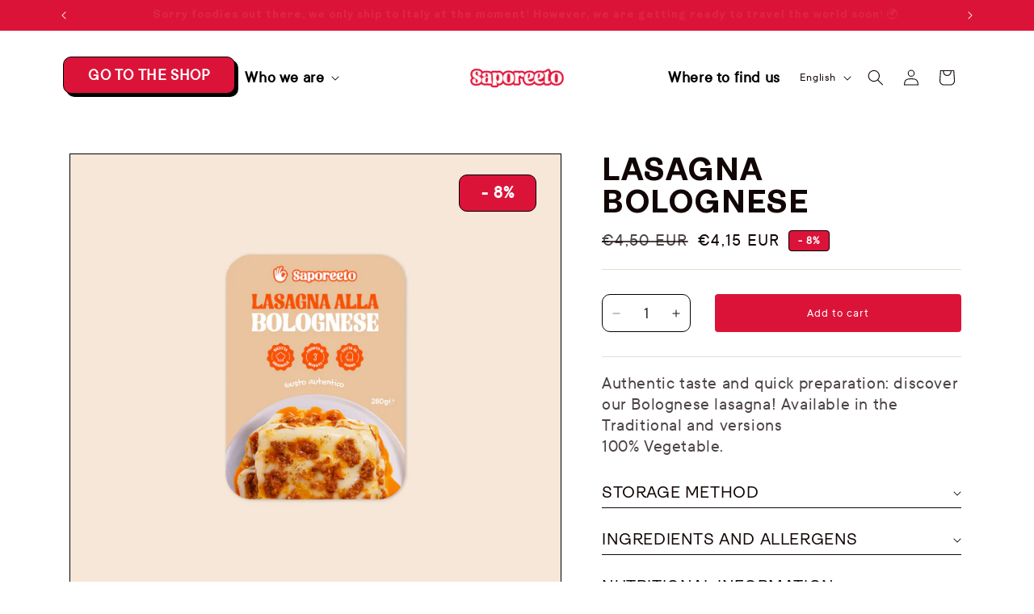

--- FILE ---
content_type: text/html; charset=utf-8
request_url: https://saporeeto.it/en/products/lasagna-alla-bolognese
body_size: 36027
content:
<!doctype html>
<html class="no-js" lang="en">
  <head>
    <meta charset="utf-8">
    <meta http-equiv="X-UA-Compatible" content="IE=edge">
    <meta name="viewport" content="width=device-width,initial-scale=1">
    <meta name="theme-color" content="">
    <link rel="canonical" href="https://saporeeto.it/en/products/lasagna-alla-bolognese"><link rel="icon" type="image/png" href="//saporeeto.it/cdn/shop/files/Thumbnail.png?crop=center&height=32&v=1718694296&width=32"><link rel="preconnect" href="https://fonts.shopifycdn.com" crossorigin><title>
      LASAGNA BOLOGNESE
 &ndash; Saporeeto</title>

    
      <meta name="description" content="Authentic taste and quick preparation: discover our Bolognese lasagna! Available in the Traditional and versions 100% Vegetable.">
    

    

<meta property="og:site_name" content="Saporeeto">
<meta property="og:url" content="https://saporeeto.it/en/products/lasagna-alla-bolognese">
<meta property="og:title" content="LASAGNA BOLOGNESE">
<meta property="og:type" content="product">
<meta property="og:description" content="Authentic taste and quick preparation: discover our Bolognese lasagna! Available in the Traditional and versions 100% Vegetable."><meta property="og:image" content="http://saporeeto.it/cdn/shop/files/LasagnaBolognese1.jpg?v=1733223908">
  <meta property="og:image:secure_url" content="https://saporeeto.it/cdn/shop/files/LasagnaBolognese1.jpg?v=1733223908">
  <meta property="og:image:width" content="2048">
  <meta property="og:image:height" content="2048"><meta property="og:price:amount" content="4,15">
  <meta property="og:price:currency" content="EUR"><meta name="twitter:card" content="summary_large_image">
<meta name="twitter:title" content="LASAGNA BOLOGNESE">
<meta name="twitter:description" content="Authentic taste and quick preparation: discover our Bolognese lasagna! Available in the Traditional and versions 100% Vegetable.">


    <script src="//saporeeto.it/cdn/shop/t/1/assets/constants.js?v=58251544750838685771713687802" defer="defer"></script>
    <script src="//saporeeto.it/cdn/shop/t/1/assets/pubsub.js?v=158357773527763999511713687802" defer="defer"></script>
    <script src="//saporeeto.it/cdn/shop/t/1/assets/global.js?v=142398741094967796581720695939" defer="defer"></script><script src="//saporeeto.it/cdn/shop/t/1/assets/animations.js?v=88693664871331136111713687801" defer="defer"></script><script>window.performance && window.performance.mark && window.performance.mark('shopify.content_for_header.start');</script><meta name="facebook-domain-verification" content="v1ebcjk1925tssyn0c22uxf0zvy6nh">
<meta id="shopify-digital-wallet" name="shopify-digital-wallet" content="/74578985228/digital_wallets/dialog">
<meta name="shopify-checkout-api-token" content="860d3bb97554e9231e5fca916338d7c1">
<meta id="in-context-paypal-metadata" data-shop-id="74578985228" data-venmo-supported="false" data-environment="production" data-locale="en_US" data-paypal-v4="true" data-currency="EUR">
<link rel="alternate" hreflang="x-default" href="https://saporeeto.it/products/lasagna-alla-bolognese">
<link rel="alternate" hreflang="it" href="https://saporeeto.it/products/lasagna-alla-bolognese">
<link rel="alternate" hreflang="en" href="https://saporeeto.it/en/products/lasagna-alla-bolognese">
<link rel="alternate" type="application/json+oembed" href="https://saporeeto.it/en/products/lasagna-alla-bolognese.oembed">
<script async="async" src="/checkouts/internal/preloads.js?locale=en-IT"></script>
<link rel="preconnect" href="https://shop.app" crossorigin="anonymous">
<script async="async" src="https://shop.app/checkouts/internal/preloads.js?locale=en-IT&shop_id=74578985228" crossorigin="anonymous"></script>
<script id="apple-pay-shop-capabilities" type="application/json">{"shopId":74578985228,"countryCode":"IT","currencyCode":"EUR","merchantCapabilities":["supports3DS"],"merchantId":"gid:\/\/shopify\/Shop\/74578985228","merchantName":"Saporeeto","requiredBillingContactFields":["postalAddress","email","phone"],"requiredShippingContactFields":["postalAddress","email","phone"],"shippingType":"shipping","supportedNetworks":["visa","maestro","masterCard","amex"],"total":{"type":"pending","label":"Saporeeto","amount":"1.00"},"shopifyPaymentsEnabled":true,"supportsSubscriptions":true}</script>
<script id="shopify-features" type="application/json">{"accessToken":"860d3bb97554e9231e5fca916338d7c1","betas":["rich-media-storefront-analytics"],"domain":"saporeeto.it","predictiveSearch":true,"shopId":74578985228,"locale":"en"}</script>
<script>var Shopify = Shopify || {};
Shopify.shop = "9076a5-aa.myshopify.com";
Shopify.locale = "en";
Shopify.currency = {"active":"EUR","rate":"1.0"};
Shopify.country = "IT";
Shopify.theme = {"name":"saporeeto","id":151448486156,"schema_name":"Dawn","schema_version":"13.0.1","theme_store_id":887,"role":"main"};
Shopify.theme.handle = "null";
Shopify.theme.style = {"id":null,"handle":null};
Shopify.cdnHost = "saporeeto.it/cdn";
Shopify.routes = Shopify.routes || {};
Shopify.routes.root = "/en/";</script>
<script type="module">!function(o){(o.Shopify=o.Shopify||{}).modules=!0}(window);</script>
<script>!function(o){function n(){var o=[];function n(){o.push(Array.prototype.slice.apply(arguments))}return n.q=o,n}var t=o.Shopify=o.Shopify||{};t.loadFeatures=n(),t.autoloadFeatures=n()}(window);</script>
<script>
  window.ShopifyPay = window.ShopifyPay || {};
  window.ShopifyPay.apiHost = "shop.app\/pay";
  window.ShopifyPay.redirectState = null;
</script>
<script id="shop-js-analytics" type="application/json">{"pageType":"product"}</script>
<script defer="defer" async type="module" src="//saporeeto.it/cdn/shopifycloud/shop-js/modules/v2/client.init-shop-cart-sync_BN7fPSNr.en.esm.js"></script>
<script defer="defer" async type="module" src="//saporeeto.it/cdn/shopifycloud/shop-js/modules/v2/chunk.common_Cbph3Kss.esm.js"></script>
<script defer="defer" async type="module" src="//saporeeto.it/cdn/shopifycloud/shop-js/modules/v2/chunk.modal_DKumMAJ1.esm.js"></script>
<script type="module">
  await import("//saporeeto.it/cdn/shopifycloud/shop-js/modules/v2/client.init-shop-cart-sync_BN7fPSNr.en.esm.js");
await import("//saporeeto.it/cdn/shopifycloud/shop-js/modules/v2/chunk.common_Cbph3Kss.esm.js");
await import("//saporeeto.it/cdn/shopifycloud/shop-js/modules/v2/chunk.modal_DKumMAJ1.esm.js");

  window.Shopify.SignInWithShop?.initShopCartSync?.({"fedCMEnabled":true,"windoidEnabled":true});

</script>
<script>
  window.Shopify = window.Shopify || {};
  if (!window.Shopify.featureAssets) window.Shopify.featureAssets = {};
  window.Shopify.featureAssets['shop-js'] = {"shop-cart-sync":["modules/v2/client.shop-cart-sync_CJVUk8Jm.en.esm.js","modules/v2/chunk.common_Cbph3Kss.esm.js","modules/v2/chunk.modal_DKumMAJ1.esm.js"],"init-fed-cm":["modules/v2/client.init-fed-cm_7Fvt41F4.en.esm.js","modules/v2/chunk.common_Cbph3Kss.esm.js","modules/v2/chunk.modal_DKumMAJ1.esm.js"],"init-shop-email-lookup-coordinator":["modules/v2/client.init-shop-email-lookup-coordinator_Cc088_bR.en.esm.js","modules/v2/chunk.common_Cbph3Kss.esm.js","modules/v2/chunk.modal_DKumMAJ1.esm.js"],"init-windoid":["modules/v2/client.init-windoid_hPopwJRj.en.esm.js","modules/v2/chunk.common_Cbph3Kss.esm.js","modules/v2/chunk.modal_DKumMAJ1.esm.js"],"shop-button":["modules/v2/client.shop-button_B0jaPSNF.en.esm.js","modules/v2/chunk.common_Cbph3Kss.esm.js","modules/v2/chunk.modal_DKumMAJ1.esm.js"],"shop-cash-offers":["modules/v2/client.shop-cash-offers_DPIskqss.en.esm.js","modules/v2/chunk.common_Cbph3Kss.esm.js","modules/v2/chunk.modal_DKumMAJ1.esm.js"],"shop-toast-manager":["modules/v2/client.shop-toast-manager_CK7RT69O.en.esm.js","modules/v2/chunk.common_Cbph3Kss.esm.js","modules/v2/chunk.modal_DKumMAJ1.esm.js"],"init-shop-cart-sync":["modules/v2/client.init-shop-cart-sync_BN7fPSNr.en.esm.js","modules/v2/chunk.common_Cbph3Kss.esm.js","modules/v2/chunk.modal_DKumMAJ1.esm.js"],"init-customer-accounts-sign-up":["modules/v2/client.init-customer-accounts-sign-up_CfPf4CXf.en.esm.js","modules/v2/client.shop-login-button_DeIztwXF.en.esm.js","modules/v2/chunk.common_Cbph3Kss.esm.js","modules/v2/chunk.modal_DKumMAJ1.esm.js"],"pay-button":["modules/v2/client.pay-button_CgIwFSYN.en.esm.js","modules/v2/chunk.common_Cbph3Kss.esm.js","modules/v2/chunk.modal_DKumMAJ1.esm.js"],"init-customer-accounts":["modules/v2/client.init-customer-accounts_DQ3x16JI.en.esm.js","modules/v2/client.shop-login-button_DeIztwXF.en.esm.js","modules/v2/chunk.common_Cbph3Kss.esm.js","modules/v2/chunk.modal_DKumMAJ1.esm.js"],"avatar":["modules/v2/client.avatar_BTnouDA3.en.esm.js"],"init-shop-for-new-customer-accounts":["modules/v2/client.init-shop-for-new-customer-accounts_CsZy_esa.en.esm.js","modules/v2/client.shop-login-button_DeIztwXF.en.esm.js","modules/v2/chunk.common_Cbph3Kss.esm.js","modules/v2/chunk.modal_DKumMAJ1.esm.js"],"shop-follow-button":["modules/v2/client.shop-follow-button_BRMJjgGd.en.esm.js","modules/v2/chunk.common_Cbph3Kss.esm.js","modules/v2/chunk.modal_DKumMAJ1.esm.js"],"checkout-modal":["modules/v2/client.checkout-modal_B9Drz_yf.en.esm.js","modules/v2/chunk.common_Cbph3Kss.esm.js","modules/v2/chunk.modal_DKumMAJ1.esm.js"],"shop-login-button":["modules/v2/client.shop-login-button_DeIztwXF.en.esm.js","modules/v2/chunk.common_Cbph3Kss.esm.js","modules/v2/chunk.modal_DKumMAJ1.esm.js"],"lead-capture":["modules/v2/client.lead-capture_DXYzFM3R.en.esm.js","modules/v2/chunk.common_Cbph3Kss.esm.js","modules/v2/chunk.modal_DKumMAJ1.esm.js"],"shop-login":["modules/v2/client.shop-login_CA5pJqmO.en.esm.js","modules/v2/chunk.common_Cbph3Kss.esm.js","modules/v2/chunk.modal_DKumMAJ1.esm.js"],"payment-terms":["modules/v2/client.payment-terms_BxzfvcZJ.en.esm.js","modules/v2/chunk.common_Cbph3Kss.esm.js","modules/v2/chunk.modal_DKumMAJ1.esm.js"]};
</script>
<script id="__st">var __st={"a":74578985228,"offset":3600,"reqid":"5f470c05-d3ad-427a-90ff-2f2096000234-1769732631","pageurl":"saporeeto.it\/en\/products\/lasagna-alla-bolognese","u":"7e3bfed94dfc","p":"product","rtyp":"product","rid":8830695833868};</script>
<script>window.ShopifyPaypalV4VisibilityTracking = true;</script>
<script id="captcha-bootstrap">!function(){'use strict';const t='contact',e='account',n='new_comment',o=[[t,t],['blogs',n],['comments',n],[t,'customer']],c=[[e,'customer_login'],[e,'guest_login'],[e,'recover_customer_password'],[e,'create_customer']],r=t=>t.map((([t,e])=>`form[action*='/${t}']:not([data-nocaptcha='true']) input[name='form_type'][value='${e}']`)).join(','),a=t=>()=>t?[...document.querySelectorAll(t)].map((t=>t.form)):[];function s(){const t=[...o],e=r(t);return a(e)}const i='password',u='form_key',d=['recaptcha-v3-token','g-recaptcha-response','h-captcha-response',i],f=()=>{try{return window.sessionStorage}catch{return}},m='__shopify_v',_=t=>t.elements[u];function p(t,e,n=!1){try{const o=window.sessionStorage,c=JSON.parse(o.getItem(e)),{data:r}=function(t){const{data:e,action:n}=t;return t[m]||n?{data:e,action:n}:{data:t,action:n}}(c);for(const[e,n]of Object.entries(r))t.elements[e]&&(t.elements[e].value=n);n&&o.removeItem(e)}catch(o){console.error('form repopulation failed',{error:o})}}const l='form_type',E='cptcha';function T(t){t.dataset[E]=!0}const w=window,h=w.document,L='Shopify',v='ce_forms',y='captcha';let A=!1;((t,e)=>{const n=(g='f06e6c50-85a8-45c8-87d0-21a2b65856fe',I='https://cdn.shopify.com/shopifycloud/storefront-forms-hcaptcha/ce_storefront_forms_captcha_hcaptcha.v1.5.2.iife.js',D={infoText:'Protected by hCaptcha',privacyText:'Privacy',termsText:'Terms'},(t,e,n)=>{const o=w[L][v],c=o.bindForm;if(c)return c(t,g,e,D).then(n);var r;o.q.push([[t,g,e,D],n]),r=I,A||(h.body.append(Object.assign(h.createElement('script'),{id:'captcha-provider',async:!0,src:r})),A=!0)});var g,I,D;w[L]=w[L]||{},w[L][v]=w[L][v]||{},w[L][v].q=[],w[L][y]=w[L][y]||{},w[L][y].protect=function(t,e){n(t,void 0,e),T(t)},Object.freeze(w[L][y]),function(t,e,n,w,h,L){const[v,y,A,g]=function(t,e,n){const i=e?o:[],u=t?c:[],d=[...i,...u],f=r(d),m=r(i),_=r(d.filter((([t,e])=>n.includes(e))));return[a(f),a(m),a(_),s()]}(w,h,L),I=t=>{const e=t.target;return e instanceof HTMLFormElement?e:e&&e.form},D=t=>v().includes(t);t.addEventListener('submit',(t=>{const e=I(t);if(!e)return;const n=D(e)&&!e.dataset.hcaptchaBound&&!e.dataset.recaptchaBound,o=_(e),c=g().includes(e)&&(!o||!o.value);(n||c)&&t.preventDefault(),c&&!n&&(function(t){try{if(!f())return;!function(t){const e=f();if(!e)return;const n=_(t);if(!n)return;const o=n.value;o&&e.removeItem(o)}(t);const e=Array.from(Array(32),(()=>Math.random().toString(36)[2])).join('');!function(t,e){_(t)||t.append(Object.assign(document.createElement('input'),{type:'hidden',name:u})),t.elements[u].value=e}(t,e),function(t,e){const n=f();if(!n)return;const o=[...t.querySelectorAll(`input[type='${i}']`)].map((({name:t})=>t)),c=[...d,...o],r={};for(const[a,s]of new FormData(t).entries())c.includes(a)||(r[a]=s);n.setItem(e,JSON.stringify({[m]:1,action:t.action,data:r}))}(t,e)}catch(e){console.error('failed to persist form',e)}}(e),e.submit())}));const S=(t,e)=>{t&&!t.dataset[E]&&(n(t,e.some((e=>e===t))),T(t))};for(const o of['focusin','change'])t.addEventListener(o,(t=>{const e=I(t);D(e)&&S(e,y())}));const B=e.get('form_key'),M=e.get(l),P=B&&M;t.addEventListener('DOMContentLoaded',(()=>{const t=y();if(P)for(const e of t)e.elements[l].value===M&&p(e,B);[...new Set([...A(),...v().filter((t=>'true'===t.dataset.shopifyCaptcha))])].forEach((e=>S(e,t)))}))}(h,new URLSearchParams(w.location.search),n,t,e,['guest_login'])})(!0,!0)}();</script>
<script integrity="sha256-4kQ18oKyAcykRKYeNunJcIwy7WH5gtpwJnB7kiuLZ1E=" data-source-attribution="shopify.loadfeatures" defer="defer" src="//saporeeto.it/cdn/shopifycloud/storefront/assets/storefront/load_feature-a0a9edcb.js" crossorigin="anonymous"></script>
<script crossorigin="anonymous" defer="defer" src="//saporeeto.it/cdn/shopifycloud/storefront/assets/shopify_pay/storefront-65b4c6d7.js?v=20250812"></script>
<script data-source-attribution="shopify.dynamic_checkout.dynamic.init">var Shopify=Shopify||{};Shopify.PaymentButton=Shopify.PaymentButton||{isStorefrontPortableWallets:!0,init:function(){window.Shopify.PaymentButton.init=function(){};var t=document.createElement("script");t.src="https://saporeeto.it/cdn/shopifycloud/portable-wallets/latest/portable-wallets.en.js",t.type="module",document.head.appendChild(t)}};
</script>
<script data-source-attribution="shopify.dynamic_checkout.buyer_consent">
  function portableWalletsHideBuyerConsent(e){var t=document.getElementById("shopify-buyer-consent"),n=document.getElementById("shopify-subscription-policy-button");t&&n&&(t.classList.add("hidden"),t.setAttribute("aria-hidden","true"),n.removeEventListener("click",e))}function portableWalletsShowBuyerConsent(e){var t=document.getElementById("shopify-buyer-consent"),n=document.getElementById("shopify-subscription-policy-button");t&&n&&(t.classList.remove("hidden"),t.removeAttribute("aria-hidden"),n.addEventListener("click",e))}window.Shopify?.PaymentButton&&(window.Shopify.PaymentButton.hideBuyerConsent=portableWalletsHideBuyerConsent,window.Shopify.PaymentButton.showBuyerConsent=portableWalletsShowBuyerConsent);
</script>
<script data-source-attribution="shopify.dynamic_checkout.cart.bootstrap">document.addEventListener("DOMContentLoaded",(function(){function t(){return document.querySelector("shopify-accelerated-checkout-cart, shopify-accelerated-checkout")}if(t())Shopify.PaymentButton.init();else{new MutationObserver((function(e,n){t()&&(Shopify.PaymentButton.init(),n.disconnect())})).observe(document.body,{childList:!0,subtree:!0})}}));
</script>
<script id='scb4127' type='text/javascript' async='' src='https://saporeeto.it/cdn/shopifycloud/privacy-banner/storefront-banner.js'></script><link id="shopify-accelerated-checkout-styles" rel="stylesheet" media="screen" href="https://saporeeto.it/cdn/shopifycloud/portable-wallets/latest/accelerated-checkout-backwards-compat.css" crossorigin="anonymous">
<style id="shopify-accelerated-checkout-cart">
        #shopify-buyer-consent {
  margin-top: 1em;
  display: inline-block;
  width: 100%;
}

#shopify-buyer-consent.hidden {
  display: none;
}

#shopify-subscription-policy-button {
  background: none;
  border: none;
  padding: 0;
  text-decoration: underline;
  font-size: inherit;
  cursor: pointer;
}

#shopify-subscription-policy-button::before {
  box-shadow: none;
}

      </style>
<script id="sections-script" data-sections="header" defer="defer" src="//saporeeto.it/cdn/shop/t/1/compiled_assets/scripts.js?v=1401"></script>
<script>window.performance && window.performance.mark && window.performance.mark('shopify.content_for_header.end');</script>


    <style data-shopify>
      @font-face {
  font-family: "DM Sans";
  font-weight: 400;
  font-style: normal;
  font-display: swap;
  src: url("//saporeeto.it/cdn/fonts/dm_sans/dmsans_n4.ec80bd4dd7e1a334c969c265873491ae56018d72.woff2") format("woff2"),
       url("//saporeeto.it/cdn/fonts/dm_sans/dmsans_n4.87bdd914d8a61247b911147ae68e754d695c58a6.woff") format("woff");
}

      @font-face {
  font-family: "DM Sans";
  font-weight: 700;
  font-style: normal;
  font-display: swap;
  src: url("//saporeeto.it/cdn/fonts/dm_sans/dmsans_n7.97e21d81502002291ea1de8aefb79170c6946ce5.woff2") format("woff2"),
       url("//saporeeto.it/cdn/fonts/dm_sans/dmsans_n7.af5c214f5116410ca1d53a2090665620e78e2e1b.woff") format("woff");
}

      @font-face {
  font-family: "DM Sans";
  font-weight: 400;
  font-style: italic;
  font-display: swap;
  src: url("//saporeeto.it/cdn/fonts/dm_sans/dmsans_i4.b8fe05e69ee95d5a53155c346957d8cbf5081c1a.woff2") format("woff2"),
       url("//saporeeto.it/cdn/fonts/dm_sans/dmsans_i4.403fe28ee2ea63e142575c0aa47684d65f8c23a0.woff") format("woff");
}

      @font-face {
  font-family: "DM Sans";
  font-weight: 700;
  font-style: italic;
  font-display: swap;
  src: url("//saporeeto.it/cdn/fonts/dm_sans/dmsans_i7.52b57f7d7342eb7255084623d98ab83fd96e7f9b.woff2") format("woff2"),
       url("//saporeeto.it/cdn/fonts/dm_sans/dmsans_i7.d5e14ef18a1d4a8ce78a4187580b4eb1759c2eda.woff") format("woff");
}

      

      
        :root,
        .color-scheme-1 {
          --color-background: 255,255,255;
        
          --gradient-background: #ffffff;
        

        

        --color-foreground: 17,6,5;
        --color-background-contrast: 191,191,191;
        --color-shadow: 220,19,57;
        --color-button: 220,19,57;
        --color-button-text: 255,255,255;
        --color-secondary-button: 255,255,255;
        --color-secondary-button-text: 220,19,57;
        --color-link: 220,19,57;
        --color-badge-foreground: 17,6,5;
        --color-badge-background: 255,255,255;
        --color-badge-border: 17,6,5;
        --payment-terms-background-color: rgb(255 255 255);
      }
      
        
        .color-scheme-2 {
          --color-background: 243,243,243;
        
          --gradient-background: #f3f3f3;
        

        

        --color-foreground: 43,43,43;
        --color-background-contrast: 179,179,179;
        --color-shadow: 18,18,18;
        --color-button: 18,18,18;
        --color-button-text: 243,243,243;
        --color-secondary-button: 243,243,243;
        --color-secondary-button-text: 18,18,18;
        --color-link: 18,18,18;
        --color-badge-foreground: 43,43,43;
        --color-badge-background: 243,243,243;
        --color-badge-border: 43,43,43;
        --payment-terms-background-color: rgb(243 243 243);
      }
      
        
        .color-scheme-3 {
          --color-background: 220,19,57;
        
          --gradient-background: #dc1339;
        

        

        --color-foreground: 255,255,255;
        --color-background-contrast: 103,9,27;
        --color-shadow: 0,0,0;
        --color-button: 255,255,255;
        --color-button-text: 220,19,57;
        --color-secondary-button: 220,19,57;
        --color-secondary-button-text: 255,255,255;
        --color-link: 255,255,255;
        --color-badge-foreground: 255,255,255;
        --color-badge-background: 220,19,57;
        --color-badge-border: 255,255,255;
        --payment-terms-background-color: rgb(220 19 57);
      }
      
        
        .color-scheme-4 {
          --color-background: 18,18,18;
        
          --gradient-background: #121212;
        

        

        --color-foreground: 255,255,255;
        --color-background-contrast: 146,146,146;
        --color-shadow: 18,18,18;
        --color-button: 255,255,255;
        --color-button-text: 18,18,18;
        --color-secondary-button: 18,18,18;
        --color-secondary-button-text: 255,255,255;
        --color-link: 255,255,255;
        --color-badge-foreground: 255,255,255;
        --color-badge-background: 18,18,18;
        --color-badge-border: 255,255,255;
        --payment-terms-background-color: rgb(18 18 18);
      }
      
        
        .color-scheme-5 {
          --color-background: 223,186,160;
        
          --gradient-background: #dfbaa0;
        

        

        --color-foreground: 43,43,43;
        --color-background-contrast: 191,117,65;
        --color-shadow: 255,255,255;
        --color-button: 220,19,57;
        --color-button-text: 255,255,255;
        --color-secondary-button: 223,186,160;
        --color-secondary-button-text: 220,19,57;
        --color-link: 220,19,57;
        --color-badge-foreground: 43,43,43;
        --color-badge-background: 223,186,160;
        --color-badge-border: 43,43,43;
        --payment-terms-background-color: rgb(223 186 160);
      }
      
        
        .color-scheme-6a2575bf-bdca-452c-8c32-a2b450718599 {
          --color-background: 241,217,206;
        
          --gradient-background: #f1d9ce;
        

        

        --color-foreground: 233,93,40;
        --color-background-contrast: 213,140,107;
        --color-shadow: 255,255,255;
        --color-button: 233,93,40;
        --color-button-text: 255,255,255;
        --color-secondary-button: 241,217,206;
        --color-secondary-button-text: 220,19,57;
        --color-link: 220,19,57;
        --color-badge-foreground: 233,93,40;
        --color-badge-background: 241,217,206;
        --color-badge-border: 233,93,40;
        --payment-terms-background-color: rgb(241 217 206);
      }
      
        
        .color-scheme-f63da731-f825-423f-8240-aae68a803f1d {
          --color-background: 255,254,250;
        
          --gradient-background: #fffefa;
        

        

        --color-foreground: 43,43,43;
        --color-background-contrast: 255,229,123;
        --color-shadow: 220,19,57;
        --color-button: 220,19,57;
        --color-button-text: 255,255,255;
        --color-secondary-button: 255,254,250;
        --color-secondary-button-text: 220,19,57;
        --color-link: 220,19,57;
        --color-badge-foreground: 43,43,43;
        --color-badge-background: 255,254,250;
        --color-badge-border: 43,43,43;
        --payment-terms-background-color: rgb(255 254 250);
      }
      
        
        .color-scheme-26ecb37c-0aef-4a28-b4e9-978e8df93d97 {
          --color-background: 225,241,221;
        
          --gradient-background: #e1f1dd;
        

        

        --color-foreground: 71,168,71;
        --color-background-contrast: 145,204,131;
        --color-shadow: 0,0,0;
        --color-button: 71,168,71;
        --color-button-text: 255,255,255;
        --color-secondary-button: 225,241,221;
        --color-secondary-button-text: 71,168,71;
        --color-link: 71,168,71;
        --color-badge-foreground: 71,168,71;
        --color-badge-background: 225,241,221;
        --color-badge-border: 71,168,71;
        --payment-terms-background-color: rgb(225 241 221);
      }
      
        
        .color-scheme-0dc83e88-fea7-4066-bd98-3271a2551c54 {
          --color-background: 255,255,255;
        
          --gradient-background: #ffffff;
        

        

        --color-foreground: 17,6,5;
        --color-background-contrast: 191,191,191;
        --color-shadow: 17,6,5;
        --color-button: 248,247,242;
        --color-button-text: 17,6,5;
        --color-secondary-button: 255,255,255;
        --color-secondary-button-text: 17,6,5;
        --color-link: 17,6,5;
        --color-badge-foreground: 17,6,5;
        --color-badge-background: 255,255,255;
        --color-badge-border: 17,6,5;
        --payment-terms-background-color: rgb(255 255 255);
      }
      
        
        .color-scheme-4a93d71a-2119-4992-b2a2-0b618efc98b6 {
          --color-background: 240,191,162;
        
          --gradient-background: #f0bfa2;
        

        

        --color-foreground: 165,18,0;
        --color-background-contrast: 222,115,52;
        --color-shadow: 0,0,0;
        --color-button: 165,18,0;
        --color-button-text: 255,255,255;
        --color-secondary-button: 240,191,162;
        --color-secondary-button-text: 255,255,255;
        --color-link: 255,255,255;
        --color-badge-foreground: 165,18,0;
        --color-badge-background: 240,191,162;
        --color-badge-border: 165,18,0;
        --payment-terms-background-color: rgb(240 191 162);
      }
      
        
        .color-scheme-a8ae20be-a727-4eb9-b967-7f6653bc1e6f {
          --color-background: 209,226,231;
        
          --gradient-background: #d1e2e7;
        

        

        --color-foreground: 28,117,147;
        --color-background-contrast: 125,173,187;
        --color-shadow: 0,0,0;
        --color-button: 28,117,147;
        --color-button-text: 255,255,255;
        --color-secondary-button: 209,226,231;
        --color-secondary-button-text: 173,217,230;
        --color-link: 173,217,230;
        --color-badge-foreground: 28,117,147;
        --color-badge-background: 209,226,231;
        --color-badge-border: 28,117,147;
        --payment-terms-background-color: rgb(209 226 231);
      }
      
        
        .color-scheme-96d0aec9-cb85-4cff-9c60-26ec63f07f58 {
          --color-background: 240,235,229;
        
          --gradient-background: #f0ebe5;
        

        

        --color-foreground: 17,6,5;
        --color-background-contrast: 193,173,148;
        --color-shadow: 0,0,0;
        --color-button: 35,75,107;
        --color-button-text: 255,255,255;
        --color-secondary-button: 240,235,229;
        --color-secondary-button-text: 255,255,255;
        --color-link: 255,255,255;
        --color-badge-foreground: 17,6,5;
        --color-badge-background: 240,235,229;
        --color-badge-border: 17,6,5;
        --payment-terms-background-color: rgb(240 235 229);
      }
      

      body, .color-scheme-1, .color-scheme-2, .color-scheme-3, .color-scheme-4, .color-scheme-5, .color-scheme-6a2575bf-bdca-452c-8c32-a2b450718599, .color-scheme-f63da731-f825-423f-8240-aae68a803f1d, .color-scheme-26ecb37c-0aef-4a28-b4e9-978e8df93d97, .color-scheme-0dc83e88-fea7-4066-bd98-3271a2551c54, .color-scheme-4a93d71a-2119-4992-b2a2-0b618efc98b6, .color-scheme-a8ae20be-a727-4eb9-b967-7f6653bc1e6f, .color-scheme-96d0aec9-cb85-4cff-9c60-26ec63f07f58 {
        color: rgba(var(--color-foreground), 0.75);
        background-color: rgb(var(--color-background));
      }

      :root {
        --font-body-family: "DM Sans", sans-serif;
        --font-body-style: normal;
        --font-body-weight: 400;
        --font-body-weight-bold: 700;

        --font-heading-family: "New York", Iowan Old Style, Apple Garamond, Baskerville, Times New Roman, Droid Serif, Times, Source Serif Pro, serif, Apple Color Emoji, Segoe UI Emoji, Segoe UI Symbol;
        --font-heading-style: normal;
        --font-heading-weight: 400;

        --font-body-scale: 1.0;
        --font-heading-scale: 1.0;

        --media-padding: px;
        --media-border-opacity: 0.05;
        --media-border-width: 1px;
        --media-radius: 0px;
        --media-shadow-opacity: 0.0;
        --media-shadow-horizontal-offset: 0px;
        --media-shadow-vertical-offset: 4px;
        --media-shadow-blur-radius: 5px;
        --media-shadow-visible: 0;

        --page-width: 120rem;
        --page-width-margin: 0rem;

        --product-card-image-padding: 0.0rem;
        --product-card-corner-radius: 0.0rem;
        --product-card-text-alignment: left;
        --product-card-border-width: 0.0rem;
        --product-card-border-opacity: 0.1;
        --product-card-shadow-opacity: 0.0;
        --product-card-shadow-visible: 0;
        --product-card-shadow-horizontal-offset: 0.0rem;
        --product-card-shadow-vertical-offset: 0.4rem;
        --product-card-shadow-blur-radius: 0.5rem;

        --collection-card-image-padding: 0.0rem;
        --collection-card-corner-radius: 0.0rem;
        --collection-card-text-alignment: left;
        --collection-card-border-width: 0.0rem;
        --collection-card-border-opacity: 0.1;
        --collection-card-shadow-opacity: 0.0;
        --collection-card-shadow-visible: 0;
        --collection-card-shadow-horizontal-offset: 0.0rem;
        --collection-card-shadow-vertical-offset: 0.4rem;
        --collection-card-shadow-blur-radius: 0.5rem;

        --blog-card-image-padding: 0.0rem;
        --blog-card-corner-radius: 0.0rem;
        --blog-card-text-alignment: left;
        --blog-card-border-width: 0.0rem;
        --blog-card-border-opacity: 0.1;
        --blog-card-shadow-opacity: 0.0;
        --blog-card-shadow-visible: 0;
        --blog-card-shadow-horizontal-offset: 0.0rem;
        --blog-card-shadow-vertical-offset: 0.4rem;
        --blog-card-shadow-blur-radius: 0.5rem;

        --badge-corner-radius: 4.0rem;

        --popup-border-width: 1px;
        --popup-border-opacity: 0.1;
        --popup-corner-radius: 0px;
        --popup-shadow-opacity: 0.05;
        --popup-shadow-horizontal-offset: 0px;
        --popup-shadow-vertical-offset: 4px;
        --popup-shadow-blur-radius: 5px;

        --drawer-border-width: 1px;
        --drawer-border-opacity: 0.1;
        --drawer-shadow-opacity: 0.0;
        --drawer-shadow-horizontal-offset: 0px;
        --drawer-shadow-vertical-offset: 4px;
        --drawer-shadow-blur-radius: 5px;

        --spacing-sections-desktop: 0px;
        --spacing-sections-mobile: 0px;

        --grid-desktop-vertical-spacing: 8px;
        --grid-desktop-horizontal-spacing: 8px;
        --grid-mobile-vertical-spacing: 4px;
        --grid-mobile-horizontal-spacing: 4px;

        --text-boxes-border-opacity: 0.1;
        --text-boxes-border-width: 0px;
        --text-boxes-radius: 0px;
        --text-boxes-shadow-opacity: 0.0;
        --text-boxes-shadow-visible: 0;
        --text-boxes-shadow-horizontal-offset: 0px;
        --text-boxes-shadow-vertical-offset: 4px;
        --text-boxes-shadow-blur-radius: 5px;

        --buttons-radius: 0px;
        --buttons-radius-outset: 0px;
        --buttons-border-width: 1px;
        --buttons-border-opacity: 1.0;
        --buttons-shadow-opacity: 0.0;
        --buttons-shadow-visible: 0;
        --buttons-shadow-horizontal-offset: 0px;
        --buttons-shadow-vertical-offset: 4px;
        --buttons-shadow-blur-radius: 5px;
        --buttons-border-offset: 0px;

        --inputs-radius: 0px;
        --inputs-border-width: 1px;
        --inputs-border-opacity: 0.55;
        --inputs-shadow-opacity: 0.0;
        --inputs-shadow-horizontal-offset: 0px;
        --inputs-margin-offset: 0px;
        --inputs-shadow-vertical-offset: 4px;
        --inputs-shadow-blur-radius: 5px;
        --inputs-radius-outset: 0px;

        --variant-pills-radius: 40px;
        --variant-pills-border-width: 1px;
        --variant-pills-border-opacity: 0.55;
        --variant-pills-shadow-opacity: 0.0;
        --variant-pills-shadow-horizontal-offset: 0px;
        --variant-pills-shadow-vertical-offset: 4px;
        --variant-pills-shadow-blur-radius: 5px;
      }

      *,
      *::before,
      *::after {
        box-sizing: inherit;
      }

      html {
        box-sizing: border-box;
        font-size: calc(var(--font-body-scale) * 62.5%);
        height: 100%;
      }

      body {
        display: grid;
        grid-template-rows: auto auto 1fr auto;
        grid-template-columns: 100%;
        min-height: 100%;
        margin: 0;
        font-size: 1.5rem;
        letter-spacing: 0.06rem;
        line-height: calc(1 + 0.8 / var(--font-body-scale));
        font-family:'TT_Commons_Trial_Regular';
        font-style: var(--font-body-style);
        font-weight: var(--font-body-weight);
      }

      @media screen and (min-width: 750px) {
        body {
          font-size: 1.6rem;
        }
      }
    </style>

    <link href="//saporeeto.it/cdn/shop/t/1/assets/base.css?v=103767660947697331841730893104" rel="stylesheet" type="text/css" media="all" />
<link rel="preload" as="font" href="//saporeeto.it/cdn/fonts/dm_sans/dmsans_n4.ec80bd4dd7e1a334c969c265873491ae56018d72.woff2" type="font/woff2" crossorigin><link href="//saporeeto.it/cdn/shop/t/1/assets/component-localization-form.css?v=124545717069420038221713687801" rel="stylesheet" type="text/css" media="all" />
      <script src="//saporeeto.it/cdn/shop/t/1/assets/localization-form.js?v=169565320306168926741713687802" defer="defer"></script><link
        rel="stylesheet"
        href="//saporeeto.it/cdn/shop/t/1/assets/component-predictive-search.css?v=118923337488134913561713687801"
        media="print"
        onload="this.media='all'"
      ><script>
      document.documentElement.className = document.documentElement.className.replace('no-js', 'js');
      if (Shopify.designMode) {
        document.documentElement.classList.add('shopify-design-mode');
      }
    </script>


    <script>
    var theme = window.theme || {};document.documentElement.className = document.documentElement.className.replace('no-js', 'js');
  </script>
    
  <!-- BEGIN app block: shopify://apps/klaviyo-email-marketing-sms/blocks/klaviyo-onsite-embed/2632fe16-c075-4321-a88b-50b567f42507 -->












  <script async src="https://static.klaviyo.com/onsite/js/Wq8KZj/klaviyo.js?company_id=Wq8KZj"></script>
  <script>!function(){if(!window.klaviyo){window._klOnsite=window._klOnsite||[];try{window.klaviyo=new Proxy({},{get:function(n,i){return"push"===i?function(){var n;(n=window._klOnsite).push.apply(n,arguments)}:function(){for(var n=arguments.length,o=new Array(n),w=0;w<n;w++)o[w]=arguments[w];var t="function"==typeof o[o.length-1]?o.pop():void 0,e=new Promise((function(n){window._klOnsite.push([i].concat(o,[function(i){t&&t(i),n(i)}]))}));return e}}})}catch(n){window.klaviyo=window.klaviyo||[],window.klaviyo.push=function(){var n;(n=window._klOnsite).push.apply(n,arguments)}}}}();</script>

  
    <script id="viewed_product">
      if (item == null) {
        var _learnq = _learnq || [];

        var MetafieldReviews = null
        var MetafieldYotpoRating = null
        var MetafieldYotpoCount = null
        var MetafieldLooxRating = null
        var MetafieldLooxCount = null
        var okendoProduct = null
        var okendoProductReviewCount = null
        var okendoProductReviewAverageValue = null
        try {
          // The following fields are used for Customer Hub recently viewed in order to add reviews.
          // This information is not part of __kla_viewed. Instead, it is part of __kla_viewed_reviewed_items
          MetafieldReviews = {};
          MetafieldYotpoRating = null
          MetafieldYotpoCount = null
          MetafieldLooxRating = null
          MetafieldLooxCount = null

          okendoProduct = null
          // If the okendo metafield is not legacy, it will error, which then requires the new json formatted data
          if (okendoProduct && 'error' in okendoProduct) {
            okendoProduct = null
          }
          okendoProductReviewCount = okendoProduct ? okendoProduct.reviewCount : null
          okendoProductReviewAverageValue = okendoProduct ? okendoProduct.reviewAverageValue : null
        } catch (error) {
          console.error('Error in Klaviyo onsite reviews tracking:', error);
        }

        var item = {
          Name: "LASAGNA BOLOGNESE",
          ProductID: 8830695833868,
          Categories: ["All Products","ENJOY YOUR MEAL!","home page","PASTA","RISO \u0026 PASTA"],
          ImageURL: "https://saporeeto.it/cdn/shop/files/LasagnaBolognese1_grande.jpg?v=1733223908",
          URL: "https://saporeeto.it/en/products/lasagna-alla-bolognese",
          Brand: "Saporeeto",
          Price: "€4,15",
          Value: "4,15",
          CompareAtPrice: "€4,50"
        };
        _learnq.push(['track', 'Viewed Product', item]);
        _learnq.push(['trackViewedItem', {
          Title: item.Name,
          ItemId: item.ProductID,
          Categories: item.Categories,
          ImageUrl: item.ImageURL,
          Url: item.URL,
          Metadata: {
            Brand: item.Brand,
            Price: item.Price,
            Value: item.Value,
            CompareAtPrice: item.CompareAtPrice
          },
          metafields:{
            reviews: MetafieldReviews,
            yotpo:{
              rating: MetafieldYotpoRating,
              count: MetafieldYotpoCount,
            },
            loox:{
              rating: MetafieldLooxRating,
              count: MetafieldLooxCount,
            },
            okendo: {
              rating: okendoProductReviewAverageValue,
              count: okendoProductReviewCount,
            }
          }
        }]);
      }
    </script>
  




  <script>
    window.klaviyoReviewsProductDesignMode = false
  </script>







<!-- END app block --><link href="https://monorail-edge.shopifysvc.com" rel="dns-prefetch">
<script>(function(){if ("sendBeacon" in navigator && "performance" in window) {try {var session_token_from_headers = performance.getEntriesByType('navigation')[0].serverTiming.find(x => x.name == '_s').description;} catch {var session_token_from_headers = undefined;}var session_cookie_matches = document.cookie.match(/_shopify_s=([^;]*)/);var session_token_from_cookie = session_cookie_matches && session_cookie_matches.length === 2 ? session_cookie_matches[1] : "";var session_token = session_token_from_headers || session_token_from_cookie || "";function handle_abandonment_event(e) {var entries = performance.getEntries().filter(function(entry) {return /monorail-edge.shopifysvc.com/.test(entry.name);});if (!window.abandonment_tracked && entries.length === 0) {window.abandonment_tracked = true;var currentMs = Date.now();var navigation_start = performance.timing.navigationStart;var payload = {shop_id: 74578985228,url: window.location.href,navigation_start,duration: currentMs - navigation_start,session_token,page_type: "product"};window.navigator.sendBeacon("https://monorail-edge.shopifysvc.com/v1/produce", JSON.stringify({schema_id: "online_store_buyer_site_abandonment/1.1",payload: payload,metadata: {event_created_at_ms: currentMs,event_sent_at_ms: currentMs}}));}}window.addEventListener('pagehide', handle_abandonment_event);}}());</script>
<script id="web-pixels-manager-setup">(function e(e,d,r,n,o){if(void 0===o&&(o={}),!Boolean(null===(a=null===(i=window.Shopify)||void 0===i?void 0:i.analytics)||void 0===a?void 0:a.replayQueue)){var i,a;window.Shopify=window.Shopify||{};var t=window.Shopify;t.analytics=t.analytics||{};var s=t.analytics;s.replayQueue=[],s.publish=function(e,d,r){return s.replayQueue.push([e,d,r]),!0};try{self.performance.mark("wpm:start")}catch(e){}var l=function(){var e={modern:/Edge?\/(1{2}[4-9]|1[2-9]\d|[2-9]\d{2}|\d{4,})\.\d+(\.\d+|)|Firefox\/(1{2}[4-9]|1[2-9]\d|[2-9]\d{2}|\d{4,})\.\d+(\.\d+|)|Chrom(ium|e)\/(9{2}|\d{3,})\.\d+(\.\d+|)|(Maci|X1{2}).+ Version\/(15\.\d+|(1[6-9]|[2-9]\d|\d{3,})\.\d+)([,.]\d+|)( \(\w+\)|)( Mobile\/\w+|) Safari\/|Chrome.+OPR\/(9{2}|\d{3,})\.\d+\.\d+|(CPU[ +]OS|iPhone[ +]OS|CPU[ +]iPhone|CPU IPhone OS|CPU iPad OS)[ +]+(15[._]\d+|(1[6-9]|[2-9]\d|\d{3,})[._]\d+)([._]\d+|)|Android:?[ /-](13[3-9]|1[4-9]\d|[2-9]\d{2}|\d{4,})(\.\d+|)(\.\d+|)|Android.+Firefox\/(13[5-9]|1[4-9]\d|[2-9]\d{2}|\d{4,})\.\d+(\.\d+|)|Android.+Chrom(ium|e)\/(13[3-9]|1[4-9]\d|[2-9]\d{2}|\d{4,})\.\d+(\.\d+|)|SamsungBrowser\/([2-9]\d|\d{3,})\.\d+/,legacy:/Edge?\/(1[6-9]|[2-9]\d|\d{3,})\.\d+(\.\d+|)|Firefox\/(5[4-9]|[6-9]\d|\d{3,})\.\d+(\.\d+|)|Chrom(ium|e)\/(5[1-9]|[6-9]\d|\d{3,})\.\d+(\.\d+|)([\d.]+$|.*Safari\/(?![\d.]+ Edge\/[\d.]+$))|(Maci|X1{2}).+ Version\/(10\.\d+|(1[1-9]|[2-9]\d|\d{3,})\.\d+)([,.]\d+|)( \(\w+\)|)( Mobile\/\w+|) Safari\/|Chrome.+OPR\/(3[89]|[4-9]\d|\d{3,})\.\d+\.\d+|(CPU[ +]OS|iPhone[ +]OS|CPU[ +]iPhone|CPU IPhone OS|CPU iPad OS)[ +]+(10[._]\d+|(1[1-9]|[2-9]\d|\d{3,})[._]\d+)([._]\d+|)|Android:?[ /-](13[3-9]|1[4-9]\d|[2-9]\d{2}|\d{4,})(\.\d+|)(\.\d+|)|Mobile Safari.+OPR\/([89]\d|\d{3,})\.\d+\.\d+|Android.+Firefox\/(13[5-9]|1[4-9]\d|[2-9]\d{2}|\d{4,})\.\d+(\.\d+|)|Android.+Chrom(ium|e)\/(13[3-9]|1[4-9]\d|[2-9]\d{2}|\d{4,})\.\d+(\.\d+|)|Android.+(UC? ?Browser|UCWEB|U3)[ /]?(15\.([5-9]|\d{2,})|(1[6-9]|[2-9]\d|\d{3,})\.\d+)\.\d+|SamsungBrowser\/(5\.\d+|([6-9]|\d{2,})\.\d+)|Android.+MQ{2}Browser\/(14(\.(9|\d{2,})|)|(1[5-9]|[2-9]\d|\d{3,})(\.\d+|))(\.\d+|)|K[Aa][Ii]OS\/(3\.\d+|([4-9]|\d{2,})\.\d+)(\.\d+|)/},d=e.modern,r=e.legacy,n=navigator.userAgent;return n.match(d)?"modern":n.match(r)?"legacy":"unknown"}(),u="modern"===l?"modern":"legacy",c=(null!=n?n:{modern:"",legacy:""})[u],f=function(e){return[e.baseUrl,"/wpm","/b",e.hashVersion,"modern"===e.buildTarget?"m":"l",".js"].join("")}({baseUrl:d,hashVersion:r,buildTarget:u}),m=function(e){var d=e.version,r=e.bundleTarget,n=e.surface,o=e.pageUrl,i=e.monorailEndpoint;return{emit:function(e){var a=e.status,t=e.errorMsg,s=(new Date).getTime(),l=JSON.stringify({metadata:{event_sent_at_ms:s},events:[{schema_id:"web_pixels_manager_load/3.1",payload:{version:d,bundle_target:r,page_url:o,status:a,surface:n,error_msg:t},metadata:{event_created_at_ms:s}}]});if(!i)return console&&console.warn&&console.warn("[Web Pixels Manager] No Monorail endpoint provided, skipping logging."),!1;try{return self.navigator.sendBeacon.bind(self.navigator)(i,l)}catch(e){}var u=new XMLHttpRequest;try{return u.open("POST",i,!0),u.setRequestHeader("Content-Type","text/plain"),u.send(l),!0}catch(e){return console&&console.warn&&console.warn("[Web Pixels Manager] Got an unhandled error while logging to Monorail."),!1}}}}({version:r,bundleTarget:l,surface:e.surface,pageUrl:self.location.href,monorailEndpoint:e.monorailEndpoint});try{o.browserTarget=l,function(e){var d=e.src,r=e.async,n=void 0===r||r,o=e.onload,i=e.onerror,a=e.sri,t=e.scriptDataAttributes,s=void 0===t?{}:t,l=document.createElement("script"),u=document.querySelector("head"),c=document.querySelector("body");if(l.async=n,l.src=d,a&&(l.integrity=a,l.crossOrigin="anonymous"),s)for(var f in s)if(Object.prototype.hasOwnProperty.call(s,f))try{l.dataset[f]=s[f]}catch(e){}if(o&&l.addEventListener("load",o),i&&l.addEventListener("error",i),u)u.appendChild(l);else{if(!c)throw new Error("Did not find a head or body element to append the script");c.appendChild(l)}}({src:f,async:!0,onload:function(){if(!function(){var e,d;return Boolean(null===(d=null===(e=window.Shopify)||void 0===e?void 0:e.analytics)||void 0===d?void 0:d.initialized)}()){var d=window.webPixelsManager.init(e)||void 0;if(d){var r=window.Shopify.analytics;r.replayQueue.forEach((function(e){var r=e[0],n=e[1],o=e[2];d.publishCustomEvent(r,n,o)})),r.replayQueue=[],r.publish=d.publishCustomEvent,r.visitor=d.visitor,r.initialized=!0}}},onerror:function(){return m.emit({status:"failed",errorMsg:"".concat(f," has failed to load")})},sri:function(e){var d=/^sha384-[A-Za-z0-9+/=]+$/;return"string"==typeof e&&d.test(e)}(c)?c:"",scriptDataAttributes:o}),m.emit({status:"loading"})}catch(e){m.emit({status:"failed",errorMsg:(null==e?void 0:e.message)||"Unknown error"})}}})({shopId: 74578985228,storefrontBaseUrl: "https://saporeeto.it",extensionsBaseUrl: "https://extensions.shopifycdn.com/cdn/shopifycloud/web-pixels-manager",monorailEndpoint: "https://monorail-edge.shopifysvc.com/unstable/produce_batch",surface: "storefront-renderer",enabledBetaFlags: ["2dca8a86"],webPixelsConfigList: [{"id":"1485373708","configuration":"{\"accountID\":\"Wq8KZj\",\"webPixelConfig\":\"eyJlbmFibGVBZGRlZFRvQ2FydEV2ZW50cyI6IHRydWV9\"}","eventPayloadVersion":"v1","runtimeContext":"STRICT","scriptVersion":"524f6c1ee37bacdca7657a665bdca589","type":"APP","apiClientId":123074,"privacyPurposes":["ANALYTICS","MARKETING"],"dataSharingAdjustments":{"protectedCustomerApprovalScopes":["read_customer_address","read_customer_email","read_customer_name","read_customer_personal_data","read_customer_phone"]}},{"id":"1086947596","configuration":"{\"pixel_id\":\"1734428047403728\",\"pixel_type\":\"facebook_pixel\"}","eventPayloadVersion":"v1","runtimeContext":"OPEN","scriptVersion":"ca16bc87fe92b6042fbaa3acc2fbdaa6","type":"APP","apiClientId":2329312,"privacyPurposes":["ANALYTICS","MARKETING","SALE_OF_DATA"],"dataSharingAdjustments":{"protectedCustomerApprovalScopes":["read_customer_address","read_customer_email","read_customer_name","read_customer_personal_data","read_customer_phone"]}},{"id":"shopify-app-pixel","configuration":"{}","eventPayloadVersion":"v1","runtimeContext":"STRICT","scriptVersion":"0450","apiClientId":"shopify-pixel","type":"APP","privacyPurposes":["ANALYTICS","MARKETING"]},{"id":"shopify-custom-pixel","eventPayloadVersion":"v1","runtimeContext":"LAX","scriptVersion":"0450","apiClientId":"shopify-pixel","type":"CUSTOM","privacyPurposes":["ANALYTICS","MARKETING"]}],isMerchantRequest: false,initData: {"shop":{"name":"Saporeeto","paymentSettings":{"currencyCode":"EUR"},"myshopifyDomain":"9076a5-aa.myshopify.com","countryCode":"IT","storefrontUrl":"https:\/\/saporeeto.it\/en"},"customer":null,"cart":null,"checkout":null,"productVariants":[{"price":{"amount":4.15,"currencyCode":"EUR"},"product":{"title":"LASAGNA BOLOGNESE","vendor":"Saporeeto","id":"8830695833868","untranslatedTitle":"LASAGNA BOLOGNESE","url":"\/en\/products\/lasagna-alla-bolognese","type":""},"id":"45700715512076","image":{"src":"\/\/saporeeto.it\/cdn\/shop\/files\/LasagnaBolognese1.jpg?v=1733223908"},"sku":null,"title":"Default Title","untranslatedTitle":"Default Title"}],"purchasingCompany":null},},"https://saporeeto.it/cdn","1d2a099fw23dfb22ep557258f5m7a2edbae",{"modern":"","legacy":""},{"shopId":"74578985228","storefrontBaseUrl":"https:\/\/saporeeto.it","extensionBaseUrl":"https:\/\/extensions.shopifycdn.com\/cdn\/shopifycloud\/web-pixels-manager","surface":"storefront-renderer","enabledBetaFlags":"[\"2dca8a86\"]","isMerchantRequest":"false","hashVersion":"1d2a099fw23dfb22ep557258f5m7a2edbae","publish":"custom","events":"[[\"page_viewed\",{}],[\"product_viewed\",{\"productVariant\":{\"price\":{\"amount\":4.15,\"currencyCode\":\"EUR\"},\"product\":{\"title\":\"LASAGNA BOLOGNESE\",\"vendor\":\"Saporeeto\",\"id\":\"8830695833868\",\"untranslatedTitle\":\"LASAGNA BOLOGNESE\",\"url\":\"\/en\/products\/lasagna-alla-bolognese\",\"type\":\"\"},\"id\":\"45700715512076\",\"image\":{\"src\":\"\/\/saporeeto.it\/cdn\/shop\/files\/LasagnaBolognese1.jpg?v=1733223908\"},\"sku\":null,\"title\":\"Default Title\",\"untranslatedTitle\":\"Default Title\"}}]]"});</script><script>
  window.ShopifyAnalytics = window.ShopifyAnalytics || {};
  window.ShopifyAnalytics.meta = window.ShopifyAnalytics.meta || {};
  window.ShopifyAnalytics.meta.currency = 'EUR';
  var meta = {"product":{"id":8830695833868,"gid":"gid:\/\/shopify\/Product\/8830695833868","vendor":"Saporeeto","type":"","handle":"lasagna-alla-bolognese","variants":[{"id":45700715512076,"price":415,"name":"LASAGNA BOLOGNESE","public_title":null,"sku":null}],"remote":false},"page":{"pageType":"product","resourceType":"product","resourceId":8830695833868,"requestId":"5f470c05-d3ad-427a-90ff-2f2096000234-1769732631"}};
  for (var attr in meta) {
    window.ShopifyAnalytics.meta[attr] = meta[attr];
  }
</script>
<script class="analytics">
  (function () {
    var customDocumentWrite = function(content) {
      var jquery = null;

      if (window.jQuery) {
        jquery = window.jQuery;
      } else if (window.Checkout && window.Checkout.$) {
        jquery = window.Checkout.$;
      }

      if (jquery) {
        jquery('body').append(content);
      }
    };

    var hasLoggedConversion = function(token) {
      if (token) {
        return document.cookie.indexOf('loggedConversion=' + token) !== -1;
      }
      return false;
    }

    var setCookieIfConversion = function(token) {
      if (token) {
        var twoMonthsFromNow = new Date(Date.now());
        twoMonthsFromNow.setMonth(twoMonthsFromNow.getMonth() + 2);

        document.cookie = 'loggedConversion=' + token + '; expires=' + twoMonthsFromNow;
      }
    }

    var trekkie = window.ShopifyAnalytics.lib = window.trekkie = window.trekkie || [];
    if (trekkie.integrations) {
      return;
    }
    trekkie.methods = [
      'identify',
      'page',
      'ready',
      'track',
      'trackForm',
      'trackLink'
    ];
    trekkie.factory = function(method) {
      return function() {
        var args = Array.prototype.slice.call(arguments);
        args.unshift(method);
        trekkie.push(args);
        return trekkie;
      };
    };
    for (var i = 0; i < trekkie.methods.length; i++) {
      var key = trekkie.methods[i];
      trekkie[key] = trekkie.factory(key);
    }
    trekkie.load = function(config) {
      trekkie.config = config || {};
      trekkie.config.initialDocumentCookie = document.cookie;
      var first = document.getElementsByTagName('script')[0];
      var script = document.createElement('script');
      script.type = 'text/javascript';
      script.onerror = function(e) {
        var scriptFallback = document.createElement('script');
        scriptFallback.type = 'text/javascript';
        scriptFallback.onerror = function(error) {
                var Monorail = {
      produce: function produce(monorailDomain, schemaId, payload) {
        var currentMs = new Date().getTime();
        var event = {
          schema_id: schemaId,
          payload: payload,
          metadata: {
            event_created_at_ms: currentMs,
            event_sent_at_ms: currentMs
          }
        };
        return Monorail.sendRequest("https://" + monorailDomain + "/v1/produce", JSON.stringify(event));
      },
      sendRequest: function sendRequest(endpointUrl, payload) {
        // Try the sendBeacon API
        if (window && window.navigator && typeof window.navigator.sendBeacon === 'function' && typeof window.Blob === 'function' && !Monorail.isIos12()) {
          var blobData = new window.Blob([payload], {
            type: 'text/plain'
          });

          if (window.navigator.sendBeacon(endpointUrl, blobData)) {
            return true;
          } // sendBeacon was not successful

        } // XHR beacon

        var xhr = new XMLHttpRequest();

        try {
          xhr.open('POST', endpointUrl);
          xhr.setRequestHeader('Content-Type', 'text/plain');
          xhr.send(payload);
        } catch (e) {
          console.log(e);
        }

        return false;
      },
      isIos12: function isIos12() {
        return window.navigator.userAgent.lastIndexOf('iPhone; CPU iPhone OS 12_') !== -1 || window.navigator.userAgent.lastIndexOf('iPad; CPU OS 12_') !== -1;
      }
    };
    Monorail.produce('monorail-edge.shopifysvc.com',
      'trekkie_storefront_load_errors/1.1',
      {shop_id: 74578985228,
      theme_id: 151448486156,
      app_name: "storefront",
      context_url: window.location.href,
      source_url: "//saporeeto.it/cdn/s/trekkie.storefront.c59ea00e0474b293ae6629561379568a2d7c4bba.min.js"});

        };
        scriptFallback.async = true;
        scriptFallback.src = '//saporeeto.it/cdn/s/trekkie.storefront.c59ea00e0474b293ae6629561379568a2d7c4bba.min.js';
        first.parentNode.insertBefore(scriptFallback, first);
      };
      script.async = true;
      script.src = '//saporeeto.it/cdn/s/trekkie.storefront.c59ea00e0474b293ae6629561379568a2d7c4bba.min.js';
      first.parentNode.insertBefore(script, first);
    };
    trekkie.load(
      {"Trekkie":{"appName":"storefront","development":false,"defaultAttributes":{"shopId":74578985228,"isMerchantRequest":null,"themeId":151448486156,"themeCityHash":"18310993432184376069","contentLanguage":"en","currency":"EUR","eventMetadataId":"05f34d7d-c7be-4fe7-8296-ece2f444c120"},"isServerSideCookieWritingEnabled":true,"monorailRegion":"shop_domain","enabledBetaFlags":["65f19447","b5387b81"]},"Session Attribution":{},"S2S":{"facebookCapiEnabled":true,"source":"trekkie-storefront-renderer","apiClientId":580111}}
    );

    var loaded = false;
    trekkie.ready(function() {
      if (loaded) return;
      loaded = true;

      window.ShopifyAnalytics.lib = window.trekkie;

      var originalDocumentWrite = document.write;
      document.write = customDocumentWrite;
      try { window.ShopifyAnalytics.merchantGoogleAnalytics.call(this); } catch(error) {};
      document.write = originalDocumentWrite;

      window.ShopifyAnalytics.lib.page(null,{"pageType":"product","resourceType":"product","resourceId":8830695833868,"requestId":"5f470c05-d3ad-427a-90ff-2f2096000234-1769732631","shopifyEmitted":true});

      var match = window.location.pathname.match(/checkouts\/(.+)\/(thank_you|post_purchase)/)
      var token = match? match[1]: undefined;
      if (!hasLoggedConversion(token)) {
        setCookieIfConversion(token);
        window.ShopifyAnalytics.lib.track("Viewed Product",{"currency":"EUR","variantId":45700715512076,"productId":8830695833868,"productGid":"gid:\/\/shopify\/Product\/8830695833868","name":"LASAGNA BOLOGNESE","price":"4.15","sku":null,"brand":"Saporeeto","variant":null,"category":"","nonInteraction":true,"remote":false},undefined,undefined,{"shopifyEmitted":true});
      window.ShopifyAnalytics.lib.track("monorail:\/\/trekkie_storefront_viewed_product\/1.1",{"currency":"EUR","variantId":45700715512076,"productId":8830695833868,"productGid":"gid:\/\/shopify\/Product\/8830695833868","name":"LASAGNA BOLOGNESE","price":"4.15","sku":null,"brand":"Saporeeto","variant":null,"category":"","nonInteraction":true,"remote":false,"referer":"https:\/\/saporeeto.it\/en\/products\/lasagna-alla-bolognese"});
      }
    });


        var eventsListenerScript = document.createElement('script');
        eventsListenerScript.async = true;
        eventsListenerScript.src = "//saporeeto.it/cdn/shopifycloud/storefront/assets/shop_events_listener-3da45d37.js";
        document.getElementsByTagName('head')[0].appendChild(eventsListenerScript);

})();</script>
<script
  defer
  src="https://saporeeto.it/cdn/shopifycloud/perf-kit/shopify-perf-kit-3.1.0.min.js"
  data-application="storefront-renderer"
  data-shop-id="74578985228"
  data-render-region="gcp-us-east1"
  data-page-type="product"
  data-theme-instance-id="151448486156"
  data-theme-name="Dawn"
  data-theme-version="13.0.1"
  data-monorail-region="shop_domain"
  data-resource-timing-sampling-rate="10"
  data-shs="true"
  data-shs-beacon="true"
  data-shs-export-with-fetch="true"
  data-shs-logs-sample-rate="1"
  data-shs-beacon-endpoint="https://saporeeto.it/api/collect"
></script>
</head>

  <body class="gradient">
    <a class="skip-to-content-link button visually-hidden" href="#MainContent">
      Skip to content
    </a>

<link href="//saporeeto.it/cdn/shop/t/1/assets/quantity-popover.css?v=153075665213740339621713687802" rel="stylesheet" type="text/css" media="all" />
<link href="//saporeeto.it/cdn/shop/t/1/assets/component-card.css?v=170127402091165654191713687801" rel="stylesheet" type="text/css" media="all" />

<script src="//saporeeto.it/cdn/shop/t/1/assets/cart.js?v=116571066492035312161713687801" defer="defer"></script>
<script src="//saporeeto.it/cdn/shop/t/1/assets/quantity-popover.js?v=19455713230017000861713687802" defer="defer"></script>

<style>
  .drawer {
    visibility: hidden;
  }
</style>

<cart-drawer class="drawer is-empty">
  <div id="CartDrawer" class="cart-drawer">
    <div id="CartDrawer-Overlay" class="cart-drawer__overlay"></div>
    <div
      class="drawer__inner gradient color-scheme-1"
      role="dialog"
      aria-modal="true"
      aria-label="Your cart"
      tabindex="-1"
    ><div class="drawer__inner-empty">
          <div class="cart-drawer__warnings center cart-drawer__warnings--has-collection">
            <div class="cart-drawer__empty-content">
              <h2 class="cart__empty-text">Your cart is empty</h2>
              <button
                class="drawer__close"
                type="button"
                onclick="this.closest('cart-drawer').close()"
                aria-label="Close"
              >
                <svg
  xmlns="http://www.w3.org/2000/svg"
  aria-hidden="true"
  focusable="false"
  class="icon icon-close"
  fill="none"
  viewBox="0 0 18 17"
>
  <path d="M.865 15.978a.5.5 0 00.707.707l7.433-7.431 7.579 7.282a.501.501 0 00.846-.37.5.5 0 00-.153-.351L9.712 8.546l7.417-7.416a.5.5 0 10-.707-.708L8.991 7.853 1.413.573a.5.5 0 10-.693.72l7.563 7.268-7.418 7.417z" fill="currentColor">
</svg>

              </button>
              <a href="/en/collections/all" class="button">
                Continue shopping
              </a><p class="cart__login-title h3">Have an account?</p>
                <p class="cart__login-paragraph">
                  <a href="https://saporeeto.it/customer_authentication/redirect?locale=en&region_country=IT" class="link underlined-link">Log in</a> to check out faster.
                </p></div>
          </div>
       
        </div><div class="drawer__header">
        <h2 class="drawer__heading">Your cart </h2>
        <button
          class="drawer__close"
          type="button"
          onclick="this.closest('cart-drawer').close()"
          aria-label="Close"
        >
          <svg
  xmlns="http://www.w3.org/2000/svg"
  aria-hidden="true"
  focusable="false"
  class="icon icon-close"
  fill="none"
  viewBox="0 0 18 17"
>
  <path d="M.865 15.978a.5.5 0 00.707.707l7.433-7.431 7.579 7.282a.501.501 0 00.846-.37.5.5 0 00-.153-.351L9.712 8.546l7.417-7.416a.5.5 0 10-.707-.708L8.991 7.853 1.413.573a.5.5 0 10-.693.72l7.563 7.268-7.418 7.417z" fill="currentColor">
</svg>

        </button>

              
      <div class="note-ann">
        Free shipping throughout Italy starting from 59 euros!
      </div>
        
      </div>

      <cart-drawer-items
        
          class=" is-empty"
        
      >
        <form
          action="/en/cart"
          id="CartDrawer-Form"
          class="cart__contents cart-drawer__form"
          method="post"
        >
          <div id="CartDrawer-CartItems" class="drawer__contents js-contents"><p id="CartDrawer-LiveRegionText" class="visually-hidden" role="status"></p>
            <p id="CartDrawer-LineItemStatus" class="visually-hidden" aria-hidden="true" role="status">
              Loading...
            </p>
          </div>
          <div id="CartDrawer-CartErrors" role="alert"></div>
        </form>


                                  
      </cart-drawer-items>

      <div class="drawer__footer"><div class="cart-collections-dd"> 
                               
<div class="cart-drawer__collection8">
                <product-recommendations
                  class="complementary-products quick-add-hidden no-js-hidden  complementary-products-contains-quick-add"
                >
                   <aside
                      aria-label="Complementary products"
                      
                    >
                      <div class="complementary-products__container">
                        <slideshow-component class="slider-mobile-gutter"><div
                            id="Slider-"
                            class="contains-card contains-card--product complementary-slider grid grid--1-col slider slider--everywhere"
                            role="list"
                            
                              aria-label="Slider"
                            
                          ><div
                                id="Slide--1"
                                class="complementary-slide complementary-slide--standard grid__item slider__slide slideshow__slide"
                                tabindex="-1"
                                role="group"
                                
                                  aria-roledescription="Slide"
                                  aria-label="1 of 6"
                                
                              >
                                <ul class="list-unstyled" role="list">
                                    <li>
                                      

<link href="//saporeeto.it/cdn/shop/t/1/assets/component-rating.css?v=179577762467860590411713687801" rel="stylesheet" type="text/css" media="all" />
<link href="//saporeeto.it/cdn/shop/t/1/assets/component-volume-pricing.css?v=56284703641257077881713687802" rel="stylesheet" type="text/css" media="all" />
<div class="card-wrapper product-card-wrapper underline-links-hover">
    <div
      class="
        card card--standard
         card--media
        
        
        
        
         card--horizontal
      "
      style="--ratio-percent: 100%;"
    >
      <div
        class="card__inner color-scheme-2 gradient ratio"
        style="--ratio-percent: 100%;"
      ><div class="card__media">
            <div class="media media--transparent media--hover-effect">
              
              <img
                srcset="//saporeeto.it/cdn/shop/files/PenneCarbonara1.jpg?v=1732704658&width=165 165w,//saporeeto.it/cdn/shop/files/PenneCarbonara1.jpg?v=1732704658&width=360 360w,//saporeeto.it/cdn/shop/files/PenneCarbonara1.jpg?v=1732704658&width=533 533w,//saporeeto.it/cdn/shop/files/PenneCarbonara1.jpg?v=1732704658&width=720 720w,//saporeeto.it/cdn/shop/files/PenneCarbonara1.jpg?v=1732704658&width=940 940w,//saporeeto.it/cdn/shop/files/PenneCarbonara1.jpg?v=1732704658&width=1066 1066w,//saporeeto.it/cdn/shop/files/PenneCarbonara1.jpg?v=1732704658 2048w
                "
                src="//saporeeto.it/cdn/shop/files/PenneCarbonara1.jpg?v=1732704658&width=533"
                sizes="(min-width: 1200px) 267px, (min-width: 990px) calc((100vw - 130px) / 4), (min-width: 750px) calc((100vw - 120px) / 3), calc((100vw - 35px) / 2)"
                alt="PENNE CARBONARA"
                class="motion-reduce"
                
                width="2048"
                height="2048"
              >
              
</div>
          </div><div class="card__content">
          <div class="card__information">
            <h3
              class="card__heading"
               style="color:#f75200;"
            >
              <a
                href="/en/products/penne-alla-carbonara"
                id="StandardCardNoMediaLink--8830698520844"
                class="full-unstyled-link"
                aria-labelledby="StandardCardNoMediaLink--8830698520844 NoMediaStandardBadge--8830698520844"
              >
                PENNE CARBONARA
              </a>
            </h3>
          </div>
        
        </div>
      </div>
      <div class="card__content">
        <div class="card__information">
          <h3
            class="card__heading h5"
            
              id="title--8830698520844" style="color:#f75200;"
            
          >
            <a
              href="/en/products/penne-alla-carbonara"
              id="CardLink--8830698520844"
              class="full-unstyled-link"
              aria-labelledby="CardLink--8830698520844 Badge--8830698520844"
            >
              PENNE CARBONARA
            </a>
          </h3>
          <div class="card-information"><span class="caption-large light"></span>
<div
  class="
    price  price--on-sale"
>
  <div class="price__container"><div class="price__regular"><span class="visually-hidden visually-hidden--inline">Regular price</span>
        <span class="price-item price-item--regular">
          €4,15 EUR
        </span></div>
    <div class="price__sale">
        <span class="visually-hidden visually-hidden--inline">Regular price</span>
        <span>
          <s class="price-item price-item--regular">
            
              €4,50 EUR
            
          </s>
        </span><span class="visually-hidden visually-hidden--inline">Sale price</span>
      <span class="price-item price-item--sale price-item--last">
        €4,15 EUR
      </span>
    </div>
    <small class="unit-price caption hidden">
      <span class="visually-hidden">Unit price</span>
      <span class="price-item price-item--last">
        <span></span>
        <span aria-hidden="true">/</span>
        <span class="visually-hidden">&nbsp;per&nbsp;</span>
        <span>
        </span>
      </span>
    </small>
  </div></div>

</div>
        </div><div class="quick-add no-js-hidden"><product-form data-section-id=""><form method="post" action="/en/cart/add" id="quick-add-8830698520844" accept-charset="UTF-8" class="form" enctype="multipart/form-data" novalidate="novalidate" data-type="add-to-cart-form"><input type="hidden" name="form_type" value="product" /><input type="hidden" name="utf8" value="✓" /><input
                    type="hidden"
                    name="id"
                    value="45700721180940"
                    class="product-variant-id"
                    
                  >
                  <button
                    id="quick-add-8830698520844-submit" style="background-color:#f75200;"
                    type="submit"
                    name="add"
                    class="quick-add__submit button button--full-width button--primary card--horizontal__quick-add"
                    aria-haspopup="dialog"
                    aria-labelledby="quick-add-8830698520844-submit title--8830698520844"
                    aria-live="polite"
                    data-sold-out-message="true"
                    
                  >
                    <span>Add to cart
</span>
                    <span class="sold-out-message hidden">
                      Sold out
                    </span>
                   <span class="taggd"> |  </span> 
<div
  class="
    price  price--on-sale"
>
  <div class="price__container"><div class="price__regular"><span class="visually-hidden visually-hidden--inline">Regular price</span>
        <span class="price-item price-item--regular">
          €4,15 EUR
        </span></div>
    <div class="price__sale">
        <span class="visually-hidden visually-hidden--inline">Regular price</span>
        <span>
          <s class="price-item price-item--regular">
            
              €4,50 EUR
            
          </s>
        </span><span class="visually-hidden visually-hidden--inline">Sale price</span>
      <span class="price-item price-item--sale price-item--last">
        €4,15 EUR
      </span>
    </div>
    <small class="unit-price caption hidden">
      <span class="visually-hidden">Unit price</span>
      <span class="price-item price-item--last">
        <span></span>
        <span aria-hidden="true">/</span>
        <span class="visually-hidden">&nbsp;per&nbsp;</span>
        <span>
        </span>
      </span>
    </small>
  </div></div>

<span class="icon-wrap"><svg
  xmlns="http://www.w3.org/2000/svg"
  aria-hidden="true"
  focusable="false"
  class="icon icon-plus"
  fill="none"
  viewBox="0 0 10 10"
>
  <path fill-rule="evenodd" clip-rule="evenodd" d="M1 4.51a.5.5 0 000 1h3.5l.01 3.5a.5.5 0 001-.01V5.5l3.5-.01a.5.5 0 00-.01-1H5.5L5.49.99a.5.5 0 00-1 .01v3.5l-3.5.01H1z" fill="currentColor">
</svg>
</span>

<link href="//saporeeto.it/cdn/shop/t/1/assets/component-loading-spinner.css?v=116724955567955766481713687801" rel="stylesheet" type="text/css" media="all" />

<div class="loading__spinner hidden">
  <svg
    aria-hidden="true"
    focusable="false"
    class="spinner"
    viewBox="0 0 66 66"
    xmlns="http://www.w3.org/2000/svg"
  >
    <circle class="path" fill="none" stroke-width="6" cx="33" cy="33" r="30"></circle>
  </svg>
</div>
</button><input type="hidden" name="product-id" value="8830698520844" /></form></product-form></div>
      </div>
    </div>
  </div>
                                    </li>
                                      
</ul>
                              </div><div
                                id="Slide--2"
                                class="complementary-slide complementary-slide--standard grid__item slider__slide slideshow__slide"
                                tabindex="-1"
                                role="group"
                                
                                  aria-roledescription="Slide"
                                  aria-label="2 of 6"
                                
                              >
                                <ul class="list-unstyled" role="list">
                                    <li>
                                      

<link href="//saporeeto.it/cdn/shop/t/1/assets/component-rating.css?v=179577762467860590411713687801" rel="stylesheet" type="text/css" media="all" />
<link href="//saporeeto.it/cdn/shop/t/1/assets/component-volume-pricing.css?v=56284703641257077881713687802" rel="stylesheet" type="text/css" media="all" />
<div class="card-wrapper product-card-wrapper underline-links-hover">
    <div
      class="
        card card--standard
         card--media
        
        
        
        
         card--horizontal
      "
      style="--ratio-percent: 100%;"
    >
      <div
        class="card__inner color-scheme-2 gradient ratio"
        style="--ratio-percent: 100%;"
      ><div class="card__media">
            <div class="media media--transparent media--hover-effect">
              
              <img
                srcset="//saporeeto.it/cdn/shop/files/RisottoZafferanoVEG1.jpg?v=1733223232&width=165 165w,//saporeeto.it/cdn/shop/files/RisottoZafferanoVEG1.jpg?v=1733223232&width=360 360w,//saporeeto.it/cdn/shop/files/RisottoZafferanoVEG1.jpg?v=1733223232&width=533 533w,//saporeeto.it/cdn/shop/files/RisottoZafferanoVEG1.jpg?v=1733223232&width=720 720w,//saporeeto.it/cdn/shop/files/RisottoZafferanoVEG1.jpg?v=1733223232&width=940 940w,//saporeeto.it/cdn/shop/files/RisottoZafferanoVEG1.jpg?v=1733223232&width=1066 1066w,//saporeeto.it/cdn/shop/files/RisottoZafferanoVEG1.jpg?v=1733223232 2048w
                "
                src="//saporeeto.it/cdn/shop/files/RisottoZafferanoVEG1.jpg?v=1733223232&width=533"
                sizes="(min-width: 1200px) 267px, (min-width: 990px) calc((100vw - 130px) / 4), (min-width: 750px) calc((100vw - 120px) / 3), calc((100vw - 35px) / 2)"
                alt="100% VEGETABLE SAFFRON RISOTTO"
                class="motion-reduce"
                
                width="2048"
                height="2048"
              >
              
</div>
          </div><div class="card__content">
          <div class="card__information">
            <h3
              class="card__heading"
               style="color:#276221;"
            >
              <a
                href="/en/products/risotto-allo-zafferano-100-vegetale"
                id="StandardCardNoMediaLink--8841742975244"
                class="full-unstyled-link"
                aria-labelledby="StandardCardNoMediaLink--8841742975244 NoMediaStandardBadge--8841742975244"
              >
                100% VEGETABLE SAFFRON RISOTTO
              </a>
            </h3>
          </div>
        
        </div>
      </div>
      <div class="card__content">
        <div class="card__information">
          <h3
            class="card__heading h5"
            
              id="title--8841742975244" style="color:#276221;"
            
          >
            <a
              href="/en/products/risotto-allo-zafferano-100-vegetale"
              id="CardLink--8841742975244"
              class="full-unstyled-link"
              aria-labelledby="CardLink--8841742975244 Badge--8841742975244"
            >
              100% VEGETABLE SAFFRON RISOTTO
            </a>
          </h3>
          <div class="card-information"><span class="caption-large light"></span>
<div
  class="
    price "
>
  <div class="price__container"><div class="price__regular"><span class="visually-hidden visually-hidden--inline">Regular price</span>
        <span class="price-item price-item--regular">
          €5,50 EUR
        </span></div>
    <div class="price__sale">
        <span class="visually-hidden visually-hidden--inline">Regular price</span>
        <span>
          <s class="price-item price-item--regular">
            
              €5,50 EUR
            
          </s>
        </span><span class="visually-hidden visually-hidden--inline">Sale price</span>
      <span class="price-item price-item--sale price-item--last">
        €5,50 EUR
      </span>
    </div>
    <small class="unit-price caption hidden">
      <span class="visually-hidden">Unit price</span>
      <span class="price-item price-item--last">
        <span></span>
        <span aria-hidden="true">/</span>
        <span class="visually-hidden">&nbsp;per&nbsp;</span>
        <span>
        </span>
      </span>
    </small>
  </div></div>

</div>
        </div><div class="quick-add no-js-hidden"><product-form data-section-id=""><form method="post" action="/en/cart/add" id="quick-add-8841742975244" accept-charset="UTF-8" class="form" enctype="multipart/form-data" novalidate="novalidate" data-type="add-to-cart-form"><input type="hidden" name="form_type" value="product" /><input type="hidden" name="utf8" value="✓" /><input
                    type="hidden"
                    name="id"
                    value="45727252807948"
                    class="product-variant-id"
                    
                  >
                  <button
                    id="quick-add-8841742975244-submit" style="background-color:#276221;"
                    type="submit"
                    name="add"
                    class="quick-add__submit button button--full-width button--primary card--horizontal__quick-add"
                    aria-haspopup="dialog"
                    aria-labelledby="quick-add-8841742975244-submit title--8841742975244"
                    aria-live="polite"
                    data-sold-out-message="true"
                    
                  >
                    <span>Add to cart
</span>
                    <span class="sold-out-message hidden">
                      Sold out
                    </span>
                   <span class="taggd"> |  </span> 
<div
  class="
    price "
>
  <div class="price__container"><div class="price__regular"><span class="visually-hidden visually-hidden--inline">Regular price</span>
        <span class="price-item price-item--regular">
          €5,50 EUR
        </span></div>
    <div class="price__sale">
        <span class="visually-hidden visually-hidden--inline">Regular price</span>
        <span>
          <s class="price-item price-item--regular">
            
              €5,50 EUR
            
          </s>
        </span><span class="visually-hidden visually-hidden--inline">Sale price</span>
      <span class="price-item price-item--sale price-item--last">
        €5,50 EUR
      </span>
    </div>
    <small class="unit-price caption hidden">
      <span class="visually-hidden">Unit price</span>
      <span class="price-item price-item--last">
        <span></span>
        <span aria-hidden="true">/</span>
        <span class="visually-hidden">&nbsp;per&nbsp;</span>
        <span>
        </span>
      </span>
    </small>
  </div></div>

<span class="icon-wrap"><svg
  xmlns="http://www.w3.org/2000/svg"
  aria-hidden="true"
  focusable="false"
  class="icon icon-plus"
  fill="none"
  viewBox="0 0 10 10"
>
  <path fill-rule="evenodd" clip-rule="evenodd" d="M1 4.51a.5.5 0 000 1h3.5l.01 3.5a.5.5 0 001-.01V5.5l3.5-.01a.5.5 0 00-.01-1H5.5L5.49.99a.5.5 0 00-1 .01v3.5l-3.5.01H1z" fill="currentColor">
</svg>
</span>

<link href="//saporeeto.it/cdn/shop/t/1/assets/component-loading-spinner.css?v=116724955567955766481713687801" rel="stylesheet" type="text/css" media="all" />

<div class="loading__spinner hidden">
  <svg
    aria-hidden="true"
    focusable="false"
    class="spinner"
    viewBox="0 0 66 66"
    xmlns="http://www.w3.org/2000/svg"
  >
    <circle class="path" fill="none" stroke-width="6" cx="33" cy="33" r="30"></circle>
  </svg>
</div>
</button><input type="hidden" name="product-id" value="8841742975244" /></form></product-form></div>
      </div>
    </div>
  </div>
                                    </li>
                                      
</ul>
                              </div><div
                                id="Slide--3"
                                class="complementary-slide complementary-slide--standard grid__item slider__slide slideshow__slide"
                                tabindex="-1"
                                role="group"
                                
                                  aria-roledescription="Slide"
                                  aria-label="3 of 6"
                                
                              >
                                <ul class="list-unstyled" role="list">
                                    <li>
                                      

<link href="//saporeeto.it/cdn/shop/t/1/assets/component-rating.css?v=179577762467860590411713687801" rel="stylesheet" type="text/css" media="all" />
<link href="//saporeeto.it/cdn/shop/t/1/assets/component-volume-pricing.css?v=56284703641257077881713687802" rel="stylesheet" type="text/css" media="all" />
<div class="card-wrapper product-card-wrapper underline-links-hover">
    <div
      class="
        card card--standard
         card--media
        
        
        
        
         card--horizontal
      "
      style="--ratio-percent: 100%;"
    >
      <div
        class="card__inner color-scheme-2 gradient ratio"
        style="--ratio-percent: 100%;"
      ><div class="card__media">
            <div class="media media--transparent media--hover-effect">
              
              <img
                srcset="//saporeeto.it/cdn/shop/files/PaellaPesce1.jpg?v=1732706194&width=165 165w,//saporeeto.it/cdn/shop/files/PaellaPesce1.jpg?v=1732706194&width=360 360w,//saporeeto.it/cdn/shop/files/PaellaPesce1.jpg?v=1732706194&width=533 533w,//saporeeto.it/cdn/shop/files/PaellaPesce1.jpg?v=1732706194&width=720 720w,//saporeeto.it/cdn/shop/files/PaellaPesce1.jpg?v=1732706194&width=940 940w,//saporeeto.it/cdn/shop/files/PaellaPesce1.jpg?v=1732706194&width=1066 1066w,//saporeeto.it/cdn/shop/files/PaellaPesce1.jpg?v=1732706194 2048w
                "
                src="//saporeeto.it/cdn/shop/files/PaellaPesce1.jpg?v=1732706194&width=533"
                sizes="(min-width: 1200px) 267px, (min-width: 990px) calc((100vw - 130px) / 4), (min-width: 750px) calc((100vw - 120px) / 3), calc((100vw - 35px) / 2)"
                alt="FISH PAELLA"
                class="motion-reduce"
                
                width="2048"
                height="2048"
              >
              
</div>
          </div><div class="card__content">
          <div class="card__information">
            <h3
              class="card__heading"
               style="color:#1c7593;"
            >
              <a
                href="/en/products/paella-di-pesce"
                id="StandardCardNoMediaLink--8830696882444"
                class="full-unstyled-link"
                aria-labelledby="StandardCardNoMediaLink--8830696882444 NoMediaStandardBadge--8830696882444"
              >
                FISH PAELLA
              </a>
            </h3>
          </div>
        
        </div>
      </div>
      <div class="card__content">
        <div class="card__information">
          <h3
            class="card__heading h5"
            
              id="title--8830696882444" style="color:#1c7593;"
            
          >
            <a
              href="/en/products/paella-di-pesce"
              id="CardLink--8830696882444"
              class="full-unstyled-link"
              aria-labelledby="CardLink--8830696882444 Badge--8830696882444"
            >
              FISH PAELLA
            </a>
          </h3>
          <div class="card-information"><span class="caption-large light"></span>
<div
  class="
    price  price--on-sale"
>
  <div class="price__container"><div class="price__regular"><span class="visually-hidden visually-hidden--inline">Regular price</span>
        <span class="price-item price-item--regular">
          €4,15 EUR
        </span></div>
    <div class="price__sale">
        <span class="visually-hidden visually-hidden--inline">Regular price</span>
        <span>
          <s class="price-item price-item--regular">
            
              €4,50 EUR
            
          </s>
        </span><span class="visually-hidden visually-hidden--inline">Sale price</span>
      <span class="price-item price-item--sale price-item--last">
        €4,15 EUR
      </span>
    </div>
    <small class="unit-price caption hidden">
      <span class="visually-hidden">Unit price</span>
      <span class="price-item price-item--last">
        <span></span>
        <span aria-hidden="true">/</span>
        <span class="visually-hidden">&nbsp;per&nbsp;</span>
        <span>
        </span>
      </span>
    </small>
  </div></div>

</div>
        </div><div class="quick-add no-js-hidden"><product-form data-section-id=""><form method="post" action="/en/cart/add" id="quick-add-8830696882444" accept-charset="UTF-8" class="form" enctype="multipart/form-data" novalidate="novalidate" data-type="add-to-cart-form"><input type="hidden" name="form_type" value="product" /><input type="hidden" name="utf8" value="✓" /><input
                    type="hidden"
                    name="id"
                    value="45748015595788"
                    class="product-variant-id"
                    
                  >
                  <button
                    id="quick-add-8830696882444-submit" style="background-color:#1c7593;"
                    type="submit"
                    name="add"
                    class="quick-add__submit button button--full-width button--primary card--horizontal__quick-add"
                    aria-haspopup="dialog"
                    aria-labelledby="quick-add-8830696882444-submit title--8830696882444"
                    aria-live="polite"
                    data-sold-out-message="true"
                    
                  >
                    <span>Add to cart
</span>
                    <span class="sold-out-message hidden">
                      Sold out
                    </span>
                   <span class="taggd"> |  </span> 
<div
  class="
    price  price--on-sale"
>
  <div class="price__container"><div class="price__regular"><span class="visually-hidden visually-hidden--inline">Regular price</span>
        <span class="price-item price-item--regular">
          €4,15 EUR
        </span></div>
    <div class="price__sale">
        <span class="visually-hidden visually-hidden--inline">Regular price</span>
        <span>
          <s class="price-item price-item--regular">
            
              €4,50 EUR
            
          </s>
        </span><span class="visually-hidden visually-hidden--inline">Sale price</span>
      <span class="price-item price-item--sale price-item--last">
        €4,15 EUR
      </span>
    </div>
    <small class="unit-price caption hidden">
      <span class="visually-hidden">Unit price</span>
      <span class="price-item price-item--last">
        <span></span>
        <span aria-hidden="true">/</span>
        <span class="visually-hidden">&nbsp;per&nbsp;</span>
        <span>
        </span>
      </span>
    </small>
  </div></div>

<span class="icon-wrap"><svg
  xmlns="http://www.w3.org/2000/svg"
  aria-hidden="true"
  focusable="false"
  class="icon icon-plus"
  fill="none"
  viewBox="0 0 10 10"
>
  <path fill-rule="evenodd" clip-rule="evenodd" d="M1 4.51a.5.5 0 000 1h3.5l.01 3.5a.5.5 0 001-.01V5.5l3.5-.01a.5.5 0 00-.01-1H5.5L5.49.99a.5.5 0 00-1 .01v3.5l-3.5.01H1z" fill="currentColor">
</svg>
</span>

<link href="//saporeeto.it/cdn/shop/t/1/assets/component-loading-spinner.css?v=116724955567955766481713687801" rel="stylesheet" type="text/css" media="all" />

<div class="loading__spinner hidden">
  <svg
    aria-hidden="true"
    focusable="false"
    class="spinner"
    viewBox="0 0 66 66"
    xmlns="http://www.w3.org/2000/svg"
  >
    <circle class="path" fill="none" stroke-width="6" cx="33" cy="33" r="30"></circle>
  </svg>
</div>
</button><input type="hidden" name="product-id" value="8830696882444" /></form></product-form></div>
      </div>
    </div>
  </div>
                                    </li>
                                      
</ul>
                              </div><div
                                id="Slide--4"
                                class="complementary-slide complementary-slide--standard grid__item slider__slide slideshow__slide"
                                tabindex="-1"
                                role="group"
                                
                                  aria-roledescription="Slide"
                                  aria-label="4 of 6"
                                
                              >
                                <ul class="list-unstyled" role="list">
                                    <li>
                                      

<link href="//saporeeto.it/cdn/shop/t/1/assets/component-rating.css?v=179577762467860590411713687801" rel="stylesheet" type="text/css" media="all" />
<link href="//saporeeto.it/cdn/shop/t/1/assets/component-volume-pricing.css?v=56284703641257077881713687802" rel="stylesheet" type="text/css" media="all" />
<div class="card-wrapper product-card-wrapper underline-links-hover">
    <div
      class="
        card card--standard
         card--media
        
        
        
        
         card--horizontal
      "
      style="--ratio-percent: 100%;"
    >
      <div
        class="card__inner color-scheme-2 gradient ratio"
        style="--ratio-percent: 100%;"
      ><div class="card__media">
            <div class="media media--transparent media--hover-effect">
              
              <img
                srcset="//saporeeto.it/cdn/shop/files/RisottoZafferano1_f8eed94c-1145-4b2b-a507-1d9758cae2c4.jpg?v=1732702170&width=165 165w,//saporeeto.it/cdn/shop/files/RisottoZafferano1_f8eed94c-1145-4b2b-a507-1d9758cae2c4.jpg?v=1732702170&width=360 360w,//saporeeto.it/cdn/shop/files/RisottoZafferano1_f8eed94c-1145-4b2b-a507-1d9758cae2c4.jpg?v=1732702170&width=533 533w,//saporeeto.it/cdn/shop/files/RisottoZafferano1_f8eed94c-1145-4b2b-a507-1d9758cae2c4.jpg?v=1732702170&width=720 720w,//saporeeto.it/cdn/shop/files/RisottoZafferano1_f8eed94c-1145-4b2b-a507-1d9758cae2c4.jpg?v=1732702170&width=940 940w,//saporeeto.it/cdn/shop/files/RisottoZafferano1_f8eed94c-1145-4b2b-a507-1d9758cae2c4.jpg?v=1732702170&width=1066 1066w,//saporeeto.it/cdn/shop/files/RisottoZafferano1_f8eed94c-1145-4b2b-a507-1d9758cae2c4.jpg?v=1732702170 2048w
                "
                src="//saporeeto.it/cdn/shop/files/RisottoZafferano1_f8eed94c-1145-4b2b-a507-1d9758cae2c4.jpg?v=1732702170&width=533"
                sizes="(min-width: 1200px) 267px, (min-width: 990px) calc((100vw - 130px) / 4), (min-width: 750px) calc((100vw - 120px) / 3), calc((100vw - 35px) / 2)"
                alt="SAFFRON RISOTTO"
                class="motion-reduce"
                
                width="2048"
                height="2048"
              >
              
</div>
          </div><div class="card__content">
          <div class="card__information">
            <h3
              class="card__heading"
               style="color:#7852a9;"
            >
              <a
                href="/en/products/risotto-allo-zafferano"
                id="StandardCardNoMediaLink--8830695145740"
                class="full-unstyled-link"
                aria-labelledby="StandardCardNoMediaLink--8830695145740 NoMediaStandardBadge--8830695145740"
              >
                SAFFRON RISOTTO
              </a>
            </h3>
          </div>
        
        </div>
      </div>
      <div class="card__content">
        <div class="card__information">
          <h3
            class="card__heading h5"
            
              id="title--8830695145740" style="color:#7852a9;"
            
          >
            <a
              href="/en/products/risotto-allo-zafferano"
              id="CardLink--8830695145740"
              class="full-unstyled-link"
              aria-labelledby="CardLink--8830695145740 Badge--8830695145740"
            >
              SAFFRON RISOTTO
            </a>
          </h3>
          <div class="card-information"><span class="caption-large light"></span>
<div
  class="
    price  price--on-sale"
>
  <div class="price__container"><div class="price__regular"><span class="visually-hidden visually-hidden--inline">Regular price</span>
        <span class="price-item price-item--regular">
          €4,15 EUR
        </span></div>
    <div class="price__sale">
        <span class="visually-hidden visually-hidden--inline">Regular price</span>
        <span>
          <s class="price-item price-item--regular">
            
              €4,50 EUR
            
          </s>
        </span><span class="visually-hidden visually-hidden--inline">Sale price</span>
      <span class="price-item price-item--sale price-item--last">
        €4,15 EUR
      </span>
    </div>
    <small class="unit-price caption hidden">
      <span class="visually-hidden">Unit price</span>
      <span class="price-item price-item--last">
        <span></span>
        <span aria-hidden="true">/</span>
        <span class="visually-hidden">&nbsp;per&nbsp;</span>
        <span>
        </span>
      </span>
    </small>
  </div></div>

</div>
        </div><div class="quick-add no-js-hidden"><product-form data-section-id=""><form method="post" action="/en/cart/add" id="quick-add-8830695145740" accept-charset="UTF-8" class="form" enctype="multipart/form-data" novalidate="novalidate" data-type="add-to-cart-form"><input type="hidden" name="form_type" value="product" /><input type="hidden" name="utf8" value="✓" /><input
                    type="hidden"
                    name="id"
                    value="45700714791180"
                    class="product-variant-id"
                    
                  >
                  <button
                    id="quick-add-8830695145740-submit" style="background-color:#7852a9;"
                    type="submit"
                    name="add"
                    class="quick-add__submit button button--full-width button--primary card--horizontal__quick-add"
                    aria-haspopup="dialog"
                    aria-labelledby="quick-add-8830695145740-submit title--8830695145740"
                    aria-live="polite"
                    data-sold-out-message="true"
                    
                  >
                    <span>Add to cart
</span>
                    <span class="sold-out-message hidden">
                      Sold out
                    </span>
                   <span class="taggd"> |  </span> 
<div
  class="
    price  price--on-sale"
>
  <div class="price__container"><div class="price__regular"><span class="visually-hidden visually-hidden--inline">Regular price</span>
        <span class="price-item price-item--regular">
          €4,15 EUR
        </span></div>
    <div class="price__sale">
        <span class="visually-hidden visually-hidden--inline">Regular price</span>
        <span>
          <s class="price-item price-item--regular">
            
              €4,50 EUR
            
          </s>
        </span><span class="visually-hidden visually-hidden--inline">Sale price</span>
      <span class="price-item price-item--sale price-item--last">
        €4,15 EUR
      </span>
    </div>
    <small class="unit-price caption hidden">
      <span class="visually-hidden">Unit price</span>
      <span class="price-item price-item--last">
        <span></span>
        <span aria-hidden="true">/</span>
        <span class="visually-hidden">&nbsp;per&nbsp;</span>
        <span>
        </span>
      </span>
    </small>
  </div></div>

<span class="icon-wrap"><svg
  xmlns="http://www.w3.org/2000/svg"
  aria-hidden="true"
  focusable="false"
  class="icon icon-plus"
  fill="none"
  viewBox="0 0 10 10"
>
  <path fill-rule="evenodd" clip-rule="evenodd" d="M1 4.51a.5.5 0 000 1h3.5l.01 3.5a.5.5 0 001-.01V5.5l3.5-.01a.5.5 0 00-.01-1H5.5L5.49.99a.5.5 0 00-1 .01v3.5l-3.5.01H1z" fill="currentColor">
</svg>
</span>

<link href="//saporeeto.it/cdn/shop/t/1/assets/component-loading-spinner.css?v=116724955567955766481713687801" rel="stylesheet" type="text/css" media="all" />

<div class="loading__spinner hidden">
  <svg
    aria-hidden="true"
    focusable="false"
    class="spinner"
    viewBox="0 0 66 66"
    xmlns="http://www.w3.org/2000/svg"
  >
    <circle class="path" fill="none" stroke-width="6" cx="33" cy="33" r="30"></circle>
  </svg>
</div>
</button><input type="hidden" name="product-id" value="8830695145740" /></form></product-form></div>
      </div>
    </div>
  </div>
                                    </li>
                                      
</ul>
                              </div><div
                                id="Slide--5"
                                class="complementary-slide complementary-slide--standard grid__item slider__slide slideshow__slide"
                                tabindex="-1"
                                role="group"
                                
                                  aria-roledescription="Slide"
                                  aria-label="5 of 6"
                                
                              >
                                <ul class="list-unstyled" role="list">
                                    <li>
                                      

<link href="//saporeeto.it/cdn/shop/t/1/assets/component-rating.css?v=179577762467860590411713687801" rel="stylesheet" type="text/css" media="all" />
<link href="//saporeeto.it/cdn/shop/t/1/assets/component-volume-pricing.css?v=56284703641257077881713687802" rel="stylesheet" type="text/css" media="all" />
<div class="card-wrapper product-card-wrapper underline-links-hover">
    <div
      class="
        card card--standard
         card--media
        
        
        
        
         card--horizontal
      "
      style="--ratio-percent: 100%;"
    >
      <div
        class="card__inner color-scheme-2 gradient ratio"
        style="--ratio-percent: 100%;"
      ><div class="card__media">
            <div class="media media--transparent media--hover-effect">
              
              <img
                srcset="//saporeeto.it/cdn/shop/files/LasagnaBolognese1.jpg?v=1733223908&width=165 165w,//saporeeto.it/cdn/shop/files/LasagnaBolognese1.jpg?v=1733223908&width=360 360w,//saporeeto.it/cdn/shop/files/LasagnaBolognese1.jpg?v=1733223908&width=533 533w,//saporeeto.it/cdn/shop/files/LasagnaBolognese1.jpg?v=1733223908&width=720 720w,//saporeeto.it/cdn/shop/files/LasagnaBolognese1.jpg?v=1733223908&width=940 940w,//saporeeto.it/cdn/shop/files/LasagnaBolognese1.jpg?v=1733223908&width=1066 1066w,//saporeeto.it/cdn/shop/files/LasagnaBolognese1.jpg?v=1733223908 2048w
                "
                src="//saporeeto.it/cdn/shop/files/LasagnaBolognese1.jpg?v=1733223908&width=533"
                sizes="(min-width: 1200px) 267px, (min-width: 990px) calc((100vw - 130px) / 4), (min-width: 750px) calc((100vw - 120px) / 3), calc((100vw - 35px) / 2)"
                alt="LASAGNA BOLOGNESE"
                class="motion-reduce"
                
                width="2048"
                height="2048"
              >
              
</div>
          </div><div class="card__content">
          <div class="card__information">
            <h3
              class="card__heading"
               style="color:#eb5b21;"
            >
              <a
                href="/en/products/lasagna-alla-bolognese"
                id="StandardCardNoMediaLink--8830695833868"
                class="full-unstyled-link"
                aria-labelledby="StandardCardNoMediaLink--8830695833868 NoMediaStandardBadge--8830695833868"
              >
                LASAGNA BOLOGNESE
              </a>
            </h3>
          </div>
        
        </div>
      </div>
      <div class="card__content">
        <div class="card__information">
          <h3
            class="card__heading h5"
            
              id="title--8830695833868" style="color:#eb5b21;"
            
          >
            <a
              href="/en/products/lasagna-alla-bolognese"
              id="CardLink--8830695833868"
              class="full-unstyled-link"
              aria-labelledby="CardLink--8830695833868 Badge--8830695833868"
            >
              LASAGNA BOLOGNESE
            </a>
          </h3>
          <div class="card-information"><span class="caption-large light"></span>
<div
  class="
    price  price--on-sale"
>
  <div class="price__container"><div class="price__regular"><span class="visually-hidden visually-hidden--inline">Regular price</span>
        <span class="price-item price-item--regular">
          €4,15 EUR
        </span></div>
    <div class="price__sale">
        <span class="visually-hidden visually-hidden--inline">Regular price</span>
        <span>
          <s class="price-item price-item--regular">
            
              €4,50 EUR
            
          </s>
        </span><span class="visually-hidden visually-hidden--inline">Sale price</span>
      <span class="price-item price-item--sale price-item--last">
        €4,15 EUR
      </span>
    </div>
    <small class="unit-price caption hidden">
      <span class="visually-hidden">Unit price</span>
      <span class="price-item price-item--last">
        <span></span>
        <span aria-hidden="true">/</span>
        <span class="visually-hidden">&nbsp;per&nbsp;</span>
        <span>
        </span>
      </span>
    </small>
  </div></div>

</div>
        </div><div class="quick-add no-js-hidden"><product-form data-section-id=""><form method="post" action="/en/cart/add" id="quick-add-8830695833868" accept-charset="UTF-8" class="form" enctype="multipart/form-data" novalidate="novalidate" data-type="add-to-cart-form"><input type="hidden" name="form_type" value="product" /><input type="hidden" name="utf8" value="✓" /><input
                    type="hidden"
                    name="id"
                    value="45700715512076"
                    class="product-variant-id"
                    
                  >
                  <button
                    id="quick-add-8830695833868-submit" style="background-color:#eb5b21;"
                    type="submit"
                    name="add"
                    class="quick-add__submit button button--full-width button--primary card--horizontal__quick-add"
                    aria-haspopup="dialog"
                    aria-labelledby="quick-add-8830695833868-submit title--8830695833868"
                    aria-live="polite"
                    data-sold-out-message="true"
                    
                  >
                    <span>Add to cart
</span>
                    <span class="sold-out-message hidden">
                      Sold out
                    </span>
                   <span class="taggd"> |  </span> 
<div
  class="
    price  price--on-sale"
>
  <div class="price__container"><div class="price__regular"><span class="visually-hidden visually-hidden--inline">Regular price</span>
        <span class="price-item price-item--regular">
          €4,15 EUR
        </span></div>
    <div class="price__sale">
        <span class="visually-hidden visually-hidden--inline">Regular price</span>
        <span>
          <s class="price-item price-item--regular">
            
              €4,50 EUR
            
          </s>
        </span><span class="visually-hidden visually-hidden--inline">Sale price</span>
      <span class="price-item price-item--sale price-item--last">
        €4,15 EUR
      </span>
    </div>
    <small class="unit-price caption hidden">
      <span class="visually-hidden">Unit price</span>
      <span class="price-item price-item--last">
        <span></span>
        <span aria-hidden="true">/</span>
        <span class="visually-hidden">&nbsp;per&nbsp;</span>
        <span>
        </span>
      </span>
    </small>
  </div></div>

<span class="icon-wrap"><svg
  xmlns="http://www.w3.org/2000/svg"
  aria-hidden="true"
  focusable="false"
  class="icon icon-plus"
  fill="none"
  viewBox="0 0 10 10"
>
  <path fill-rule="evenodd" clip-rule="evenodd" d="M1 4.51a.5.5 0 000 1h3.5l.01 3.5a.5.5 0 001-.01V5.5l3.5-.01a.5.5 0 00-.01-1H5.5L5.49.99a.5.5 0 00-1 .01v3.5l-3.5.01H1z" fill="currentColor">
</svg>
</span>

<link href="//saporeeto.it/cdn/shop/t/1/assets/component-loading-spinner.css?v=116724955567955766481713687801" rel="stylesheet" type="text/css" media="all" />

<div class="loading__spinner hidden">
  <svg
    aria-hidden="true"
    focusable="false"
    class="spinner"
    viewBox="0 0 66 66"
    xmlns="http://www.w3.org/2000/svg"
  >
    <circle class="path" fill="none" stroke-width="6" cx="33" cy="33" r="30"></circle>
  </svg>
</div>
</button><input type="hidden" name="product-id" value="8830695833868" /></form></product-form></div>
      </div>
    </div>
  </div>
                                    </li>
                                      
</ul>
                              </div><div
                                id="Slide--6"
                                class="complementary-slide complementary-slide--standard grid__item slider__slide slideshow__slide"
                                tabindex="-1"
                                role="group"
                                
                                  aria-roledescription="Slide"
                                  aria-label="6 of 6"
                                
                              >
                                <ul class="list-unstyled" role="list">
                                    <li>
                                      

<link href="//saporeeto.it/cdn/shop/t/1/assets/component-rating.css?v=179577762467860590411713687801" rel="stylesheet" type="text/css" media="all" />
<link href="//saporeeto.it/cdn/shop/t/1/assets/component-volume-pricing.css?v=56284703641257077881713687802" rel="stylesheet" type="text/css" media="all" />
<div class="card-wrapper product-card-wrapper underline-links-hover">
    <div
      class="
        card card--standard
         card--media
        
        
        
        
         card--horizontal
      "
      style="--ratio-percent: 100%;"
    >
      <div
        class="card__inner color-scheme-2 gradient ratio"
        style="--ratio-percent: 100%;"
      ><div class="card__media">
            <div class="media media--transparent media--hover-effect">
              
              <img
                srcset="//saporeeto.it/cdn/shop/files/BoxSito.jpg?v=1743154818&width=165 165w,//saporeeto.it/cdn/shop/files/BoxSito.jpg?v=1743154818&width=360 360w,//saporeeto.it/cdn/shop/files/BoxSito.jpg?v=1743154818&width=533 533w,//saporeeto.it/cdn/shop/files/BoxSito.jpg?v=1743154818&width=720 720w,//saporeeto.it/cdn/shop/files/BoxSito.jpg?v=1743154818&width=940 940w,//saporeeto.it/cdn/shop/files/BoxSito.jpg?v=1743154818&width=1066 1066w,//saporeeto.it/cdn/shop/files/BoxSito.jpg?v=1743154818 2048w
                "
                src="//saporeeto.it/cdn/shop/files/BoxSito.jpg?v=1743154818&width=533"
                sizes="(min-width: 1200px) 267px, (min-width: 990px) calc((100vw - 130px) / 4), (min-width: 750px) calc((100vw - 120px) / 3), calc((100vw - 35px) / 2)"
                alt="BOX A SORPRESA"
                class="motion-reduce"
                
                width="2048"
                height="2048"
              >
              
</div>
          </div><div class="card__content">
          <div class="card__information">
            <h3
              class="card__heading"
               style="color:#f75200;"
            >
              <a
                href="/en/products/box"
                id="StandardCardNoMediaLink--11564089508108"
                class="full-unstyled-link"
                aria-labelledby="StandardCardNoMediaLink--11564089508108 NoMediaStandardBadge--11564089508108"
              >
                BOX A SORPRESA
              </a>
            </h3>
          </div>
        
        </div>
      </div>
      <div class="card__content">
        <div class="card__information">
          <h3
            class="card__heading h5"
            
              id="title--11564089508108" style="color:#f75200;"
            
          >
            <a
              href="/en/products/box"
              id="CardLink--11564089508108"
              class="full-unstyled-link"
              aria-labelledby="CardLink--11564089508108 Badge--11564089508108"
            >
              BOX A SORPRESA
            </a>
          </h3>
          <div class="card-information"><span class="caption-large light"></span>
<div
  class="
    price "
>
  <div class="price__container"><div class="price__regular"><span class="visually-hidden visually-hidden--inline">Regular price</span>
        <span class="price-item price-item--regular">
          €24,90 EUR
        </span></div>
    <div class="price__sale">
        <span class="visually-hidden visually-hidden--inline">Regular price</span>
        <span>
          <s class="price-item price-item--regular">
            
              
            
          </s>
        </span><span class="visually-hidden visually-hidden--inline">Sale price</span>
      <span class="price-item price-item--sale price-item--last">
        €24,90 EUR
      </span>
    </div>
    <small class="unit-price caption hidden">
      <span class="visually-hidden">Unit price</span>
      <span class="price-item price-item--last">
        <span></span>
        <span aria-hidden="true">/</span>
        <span class="visually-hidden">&nbsp;per&nbsp;</span>
        <span>
        </span>
      </span>
    </small>
  </div></div>

</div>
        </div><div class="quick-add no-js-hidden"><product-form data-section-id=""><form method="post" action="/en/cart/add" id="quick-add-11564089508108" accept-charset="UTF-8" class="form" enctype="multipart/form-data" novalidate="novalidate" data-type="add-to-cart-form"><input type="hidden" name="form_type" value="product" /><input type="hidden" name="utf8" value="✓" /><input
                    type="hidden"
                    name="id"
                    value="54186183721228"
                    class="product-variant-id"
                    
                  >
                  <button
                    id="quick-add-11564089508108-submit" style="background-color:#f75200;"
                    type="submit"
                    name="add"
                    class="quick-add__submit button button--full-width button--primary card--horizontal__quick-add"
                    aria-haspopup="dialog"
                    aria-labelledby="quick-add-11564089508108-submit title--11564089508108"
                    aria-live="polite"
                    data-sold-out-message="true"
                    
                  >
                    <span>Add to cart
</span>
                    <span class="sold-out-message hidden">
                      Sold out
                    </span>
                   <span class="taggd"> |  </span> 
<div
  class="
    price "
>
  <div class="price__container"><div class="price__regular"><span class="visually-hidden visually-hidden--inline">Regular price</span>
        <span class="price-item price-item--regular">
          €24,90 EUR
        </span></div>
    <div class="price__sale">
        <span class="visually-hidden visually-hidden--inline">Regular price</span>
        <span>
          <s class="price-item price-item--regular">
            
              
            
          </s>
        </span><span class="visually-hidden visually-hidden--inline">Sale price</span>
      <span class="price-item price-item--sale price-item--last">
        €24,90 EUR
      </span>
    </div>
    <small class="unit-price caption hidden">
      <span class="visually-hidden">Unit price</span>
      <span class="price-item price-item--last">
        <span></span>
        <span aria-hidden="true">/</span>
        <span class="visually-hidden">&nbsp;per&nbsp;</span>
        <span>
        </span>
      </span>
    </small>
  </div></div>

<span class="icon-wrap"><svg
  xmlns="http://www.w3.org/2000/svg"
  aria-hidden="true"
  focusable="false"
  class="icon icon-plus"
  fill="none"
  viewBox="0 0 10 10"
>
  <path fill-rule="evenodd" clip-rule="evenodd" d="M1 4.51a.5.5 0 000 1h3.5l.01 3.5a.5.5 0 001-.01V5.5l3.5-.01a.5.5 0 00-.01-1H5.5L5.49.99a.5.5 0 00-1 .01v3.5l-3.5.01H1z" fill="currentColor">
</svg>
</span>

<link href="//saporeeto.it/cdn/shop/t/1/assets/component-loading-spinner.css?v=116724955567955766481713687801" rel="stylesheet" type="text/css" media="all" />

<div class="loading__spinner hidden">
  <svg
    aria-hidden="true"
    focusable="false"
    class="spinner"
    viewBox="0 0 66 66"
    xmlns="http://www.w3.org/2000/svg"
  >
    <circle class="path" fill="none" stroke-width="6" cx="33" cy="33" r="30"></circle>
  </svg>
</div>
</button><input type="hidden" name="product-id" value="11564089508108" /></form></product-form></div>
      </div>
    </div>
  </div>
                                    </li>
                                      
</ul>
                              </div></div><div class="slider-buttons no-js-hidden">
                              <button
                                type="button"
                                class="slider-button slider-button--prev"
                                name="previous"
                                aria-label="Slide left"
                              >
                                <svg aria-hidden="true" focusable="false" class="icon icon-caret" viewBox="0 0 10 6">
  <path fill-rule="evenodd" clip-rule="evenodd" d="M9.354.646a.5.5 0 00-.708 0L5 4.293 1.354.646a.5.5 0 00-.708.708l4 4a.5.5 0 00.708 0l4-4a.5.5 0 000-.708z" fill="currentColor">
</svg>

                              </button>
                            
                              <button
                                type="button"
                                class="slider-button slider-button--next"
                                name="next"
                                aria-label="Slide right"
                              >
                                <svg aria-hidden="true" focusable="false" class="icon icon-caret" viewBox="0 0 10 6">
  <path fill-rule="evenodd" clip-rule="evenodd" d="M9.354.646a.5.5 0 00-.708 0L5 4.293 1.354.646a.5.5 0 00-.708.708l4 4a.5.5 0 00.708 0l4-4a.5.5 0 000-.708z" fill="currentColor">
</svg>

                              </button>
                            </div></slideshow-component>
                      
                      </div>
                    </aside>
                 
                  <link href="//saporeeto.it/cdn/shop/t/1/assets/component-card.css?v=170127402091165654191713687801" rel="stylesheet" type="text/css" media="all" />
                  <link href="//saporeeto.it/cdn/shop/t/1/assets/component-complementary-products.css?v=181881012348126712411713687801" rel="stylesheet" type="text/css" media="all" />
                   <link href="//saporeeto.it/cdn/shop/t/1/assets/quick-add.css?v=167457951211641553491713687802" rel="stylesheet" type="text/css" media="all" />
                    <script src="//saporeeto.it/cdn/shop/t/1/assets/quick-add.js?v=53942799839994596201713687802" defer="defer"></script>
                
                </product-recommendations>
            </div></div>
        
      </div>

            <div class="drawer__footer bottom-footertt">                      
        <!-- Start blocks -->
        <!-- Subtotals -->
    
        <!-- CTAs -->

        <div class="cart__ctas" >
          
           <a href="/en/collections/all" class="button">
                Continue shopping
              </a>

        </div>
      </div>
    </div>
  </div>
</cart-drawer>

<script>
  document.addEventListener('DOMContentLoaded', function () {
    function isIE() {
      const ua = window.navigator.userAgent;
      const msie = ua.indexOf('MSIE ');
      const trident = ua.indexOf('Trident/');

      return msie > 0 || trident > 0;
    }

    if (!isIE()) return;
    const cartSubmitInput = document.createElement('input');
    cartSubmitInput.setAttribute('name', 'checkout');
    cartSubmitInput.setAttribute('type', 'hidden');
    document.querySelector('#cart').appendChild(cartSubmitInput);
    document.querySelector('#checkout').addEventListener('click', function (event) {
      document.querySelector('#cart').submit();
    });
  });
</script>
<!-- BEGIN sections: header-group -->
<div id="shopify-section-sections--19667879657740__announcement-bar" class="shopify-section shopify-section-group-header-group announcement-bar-section"><link href="//saporeeto.it/cdn/shop/t/1/assets/component-slideshow.css?v=107725913939919748051713687801" rel="stylesheet" type="text/css" media="all" />
<link href="//saporeeto.it/cdn/shop/t/1/assets/component-slider.css?v=6519620168502258391717738849" rel="stylesheet" type="text/css" media="all" />


<div
  class="utility-bar color-scheme-3 gradient"
  
>
  <div class="page-width utility-bar__grid"><slideshow-component
        class="announcement-bar"
        role="region"
        aria-roledescription="Carousel"
        aria-label="Announcement bar"
      >
        <div class="announcement-bar-slider slider-buttons">
          <button
            type="button"
            class="slider-button slider-button--prev"
            name="previous"
            aria-label="Previous announcement"
            aria-controls="Slider-sections--19667879657740__announcement-bar"
          >
            <svg aria-hidden="true" focusable="false" class="icon icon-caret" viewBox="0 0 10 6">
  <path fill-rule="evenodd" clip-rule="evenodd" d="M9.354.646a.5.5 0 00-.708 0L5 4.293 1.354.646a.5.5 0 00-.708.708l4 4a.5.5 0 00.708 0l4-4a.5.5 0 000-.708z" fill="currentColor">
</svg>

          </button>
          <div
            class="grid grid--1-col slider slider--everywhere"
            id="Slider-sections--19667879657740__announcement-bar"
            aria-live="polite"
            aria-atomic="true"
            data-autoplay="true"
            data-speed="3"
          ><div
                class="slideshow__slide slider__slide grid__item grid--1-col"
                id="Slide-sections--19667879657740__announcement-bar-1"
                
                role="group"
                aria-roledescription="Announcement"
                aria-label="1 of 2"
                tabindex="-1"
              >
                <div
                  class="announcement-bar__announcement"
                  role="region"
                  aria-label="Announcement"
                  
                ><p class="announcement-bar__message h5">
                      <span>Sorry foodies out there, we only ship to Italy at the moment! However, we are getting ready to travel the world soon! 🌍</span></p></div>
              </div><div
                class="slideshow__slide slider__slide grid__item grid--1-col"
                id="Slide-sections--19667879657740__announcement-bar-2"
                
                role="group"
                aria-roledescription="Announcement"
                aria-label="2 of 2"
                tabindex="-1"
              >
                <div
                  class="announcement-bar__announcement"
                  role="region"
                  aria-label="Announcement"
                  
                ><p class="announcement-bar__message h5">
                      <span>Free Shipping starting from 36 euros 🚛</span></p></div>
              </div></div>
          <button
            type="button"
            class="slider-button slider-button--next"
            name="next"
            aria-label="Next announcement"
            aria-controls="Slider-sections--19667879657740__announcement-bar"
          >
            <svg aria-hidden="true" focusable="false" class="icon icon-caret" viewBox="0 0 10 6">
  <path fill-rule="evenodd" clip-rule="evenodd" d="M9.354.646a.5.5 0 00-.708 0L5 4.293 1.354.646a.5.5 0 00-.708.708l4 4a.5.5 0 00.708 0l4-4a.5.5 0 000-.708z" fill="currentColor">
</svg>

          </button>
        </div>
      </slideshow-component><div class="localization-wrapper">
</div>
  </div>
</div>


</div><div id="shopify-section-sections--19667879657740__header" class="shopify-section shopify-section-group-header-group section-header"><link rel="stylesheet" href="//saporeeto.it/cdn/shop/t/1/assets/component-list-menu.css?v=151968516119678728991713687801" media="print" onload="this.media='all'">
<link rel="stylesheet" href="//saporeeto.it/cdn/shop/t/1/assets/component-search.css?v=165164710990765432851713687801" media="print" onload="this.media='all'">
<link rel="stylesheet" href="//saporeeto.it/cdn/shop/t/1/assets/component-menu-drawer.css?v=85170387104997277661713687801" media="print" onload="this.media='all'">
<link rel="stylesheet" href="//saporeeto.it/cdn/shop/t/1/assets/component-cart-notification.css?v=54116361853792938221713687801" media="print" onload="this.media='all'">
<link rel="stylesheet" href="//saporeeto.it/cdn/shop/t/1/assets/component-cart-items.css?v=136978088507021421401713687801" media="print" onload="this.media='all'"><link rel="stylesheet" href="//saporeeto.it/cdn/shop/t/1/assets/component-price.css?v=70172745017360139101713687801" media="print" onload="this.media='all'"><link rel="stylesheet" href="//saporeeto.it/cdn/shop/t/1/assets/component-mega-menu.css?v=10110889665867715061713687801" media="print" onload="this.media='all'">
  <noscript><link href="//saporeeto.it/cdn/shop/t/1/assets/component-mega-menu.css?v=10110889665867715061713687801" rel="stylesheet" type="text/css" media="all" /></noscript><link href="//saporeeto.it/cdn/shop/t/1/assets/component-cart-drawer.css?v=145780034276251532571734601032" rel="stylesheet" type="text/css" media="all" />
  <link href="//saporeeto.it/cdn/shop/t/1/assets/component-cart.css?v=181291337967238571831713687801" rel="stylesheet" type="text/css" media="all" />
  <link href="//saporeeto.it/cdn/shop/t/1/assets/component-totals.css?v=15906652033866631521713687802" rel="stylesheet" type="text/css" media="all" />
  <link href="//saporeeto.it/cdn/shop/t/1/assets/component-price.css?v=70172745017360139101713687801" rel="stylesheet" type="text/css" media="all" />
  <link href="//saporeeto.it/cdn/shop/t/1/assets/component-discounts.css?v=152760482443307489271713687801" rel="stylesheet" type="text/css" media="all" />
<noscript><link href="//saporeeto.it/cdn/shop/t/1/assets/component-list-menu.css?v=151968516119678728991713687801" rel="stylesheet" type="text/css" media="all" /></noscript>
<noscript><link href="//saporeeto.it/cdn/shop/t/1/assets/component-search.css?v=165164710990765432851713687801" rel="stylesheet" type="text/css" media="all" /></noscript>
<noscript><link href="//saporeeto.it/cdn/shop/t/1/assets/component-menu-drawer.css?v=85170387104997277661713687801" rel="stylesheet" type="text/css" media="all" /></noscript>
<noscript><link href="//saporeeto.it/cdn/shop/t/1/assets/component-cart-notification.css?v=54116361853792938221713687801" rel="stylesheet" type="text/css" media="all" /></noscript>
<noscript><link href="//saporeeto.it/cdn/shop/t/1/assets/component-cart-items.css?v=136978088507021421401713687801" rel="stylesheet" type="text/css" media="all" /></noscript>

<style>
  header-drawer {
    justify-self: start;
    margin-left: -1.2rem;
  }@media screen and (min-width: 990px) {
      header-drawer {
        display: none;
      }
    }.menu-drawer-container {
    display: flex;
  }

  .list-menu {
    list-style: none;
    padding: 0;
    margin: 0;
  }

  .list-menu--inline {
    display: inline-flex;
    flex-wrap: wrap;
  }

  summary.list-menu__item {
    padding-right: 2.7rem;
  }

  .list-menu__item {
    display: flex;
    align-items: center;
    line-height: calc(1 + 0.3 / var(--font-body-scale));
  }

  .list-menu__item--link {
    text-decoration: none;
    padding-bottom: 1rem;
    padding-top: 1rem;
    line-height: calc(1 + 0.8 / var(--font-body-scale));
  }

  @media screen and (min-width: 750px) {
    .list-menu__item--link {
      padding-bottom: 0.5rem;
      padding-top: 0.5rem;
    }
  }
</style><style data-shopify>.header {
    padding: 10px 3rem 10px 3rem;
  }

  .section-header {
    position: sticky; /* This is for fixing a Safari z-index issue. PR #2147 */
    margin-bottom: 0px;
  }

  @media screen and (min-width: 750px) {
    .section-header {
      margin-bottom: 0px;
    }
  }

  @media screen and (min-width: 990px) {
    .header {
      padding-top: 20px;
      padding-bottom: 20px;
    }
  }</style><script src="//saporeeto.it/cdn/shop/t/1/assets/details-disclosure.js?v=13653116266235556501713687802" defer="defer"></script>
<script src="//saporeeto.it/cdn/shop/t/1/assets/details-modal.js?v=25581673532751508451713687802" defer="defer"></script>
<script src="//saporeeto.it/cdn/shop/t/1/assets/cart-notification.js?v=133508293167896966491713687801" defer="defer"></script>
<script src="//saporeeto.it/cdn/shop/t/1/assets/search-form.js?v=133129549252120666541713687802" defer="defer"></script><script src="//saporeeto.it/cdn/shop/t/1/assets/cart-drawer.js?v=105077087914686398511713687801" defer="defer"></script><svg xmlns="http://www.w3.org/2000/svg" class="hidden">
  <symbol id="icon-search" viewbox="0 0 18 19" fill="none">
    <path fill-rule="evenodd" clip-rule="evenodd" d="M11.03 11.68A5.784 5.784 0 112.85 3.5a5.784 5.784 0 018.18 8.18zm.26 1.12a6.78 6.78 0 11.72-.7l5.4 5.4a.5.5 0 11-.71.7l-5.41-5.4z" fill="currentColor"/>
  </symbol>

  <symbol id="icon-reset" class="icon icon-close"  fill="none" viewBox="0 0 18 18" stroke="currentColor">
    <circle r="8.5" cy="9" cx="9" stroke-opacity="0.2"/>
    <path d="M6.82972 6.82915L1.17193 1.17097" stroke-linecap="round" stroke-linejoin="round" transform="translate(5 5)"/>
    <path d="M1.22896 6.88502L6.77288 1.11523" stroke-linecap="round" stroke-linejoin="round" transform="translate(5 5)"/>
  </symbol>

  <symbol id="icon-close" class="icon icon-close" fill="none" viewBox="0 0 18 17">
    <path d="M.865 15.978a.5.5 0 00.707.707l7.433-7.431 7.579 7.282a.501.501 0 00.846-.37.5.5 0 00-.153-.351L9.712 8.546l7.417-7.416a.5.5 0 10-.707-.708L8.991 7.853 1.413.573a.5.5 0 10-.693.72l7.563 7.268-7.418 7.417z" fill="currentColor">
  </symbol>
</svg><sticky-header data-sticky-type="always" class="header-wrapper color-scheme-1 gradient"><header class="header header--middle-center header--mobile-center page-width header--has-menu header--has-account">

<header-drawer data-breakpoint="tablet">
  <details id="Details-menu-drawer-container" class="menu-drawer-container">
    <summary
      class="header__icon header__icon--menu header__icon--summary link focus-inset"
      aria-label="Menu"
    >
      <span>
        <svg
  xmlns="http://www.w3.org/2000/svg"
  aria-hidden="true"
  focusable="false"
  class="icon icon-hamburger"
  fill="none"
  viewBox="0 0 18 16"
>
  <path d="M1 .5a.5.5 0 100 1h15.71a.5.5 0 000-1H1zM.5 8a.5.5 0 01.5-.5h15.71a.5.5 0 010 1H1A.5.5 0 01.5 8zm0 7a.5.5 0 01.5-.5h15.71a.5.5 0 010 1H1a.5.5 0 01-.5-.5z" fill="currentColor">
</svg>

        <svg
  xmlns="http://www.w3.org/2000/svg"
  aria-hidden="true"
  focusable="false"
  class="icon icon-close"
  fill="none"
  viewBox="0 0 18 17"
>
  <path d="M.865 15.978a.5.5 0 00.707.707l7.433-7.431 7.579 7.282a.501.501 0 00.846-.37.5.5 0 00-.153-.351L9.712 8.546l7.417-7.416a.5.5 0 10-.707-.708L8.991 7.853 1.413.573a.5.5 0 10-.693.72l7.563 7.268-7.418 7.417z" fill="currentColor">
</svg>

      </span>
    </summary>
    <div id="menu-drawer" class="gradient menu-drawer motion-reduce color-scheme-1">
      <div class="menu-drawer__inner-container">
        <div class="menu-drawer__navigation-container">
          <nav class="menu-drawer__navigation">
            <ul class="menu-drawer__menu has-submenu list-menu" role="list"><li><details id="Details-menu-drawer-menu-item-1">
                      <summary
                        id="HeaderDrawer-span-class-hightlight-vai-allo-shop-span"
                        class="menu-drawer__menu-item list-menu__item link link--text focus-inset"
                      >
                        <span class="hightlight">Go to the Shop</span>
                        <svg
  viewBox="0 0 14 10"
  fill="none"
  aria-hidden="true"
  focusable="false"
  class="icon icon-arrow"
  xmlns="http://www.w3.org/2000/svg"
>
  <path fill-rule="evenodd" clip-rule="evenodd" d="M8.537.808a.5.5 0 01.817-.162l4 4a.5.5 0 010 .708l-4 4a.5.5 0 11-.708-.708L11.793 5.5H1a.5.5 0 010-1h10.793L8.646 1.354a.5.5 0 01-.109-.546z" fill="currentColor">
</svg>

                        <svg aria-hidden="true" focusable="false" class="icon icon-caret" viewBox="0 0 10 6">
  <path fill-rule="evenodd" clip-rule="evenodd" d="M9.354.646a.5.5 0 00-.708 0L5 4.293 1.354.646a.5.5 0 00-.708.708l4 4a.5.5 0 00.708 0l4-4a.5.5 0 000-.708z" fill="currentColor">
</svg>

                      </summary>
                      <div
                        id="link-span-class-hightlight-vai-allo-shop-span"
                        class="menu-drawer__submenu has-submenu gradient motion-reduce"
                        tabindex="-1"
                      >
                        <div class="menu-drawer__inner-submenu">
                          <button class="menu-drawer__close-button link link--text focus-inset" aria-expanded="true">
                            <svg
  viewBox="0 0 14 10"
  fill="none"
  aria-hidden="true"
  focusable="false"
  class="icon icon-arrow"
  xmlns="http://www.w3.org/2000/svg"
>
  <path fill-rule="evenodd" clip-rule="evenodd" d="M8.537.808a.5.5 0 01.817-.162l4 4a.5.5 0 010 .708l-4 4a.5.5 0 11-.708-.708L11.793 5.5H1a.5.5 0 010-1h10.793L8.646 1.354a.5.5 0 01-.109-.546z" fill="currentColor">
</svg>

                            <span class="hightlight">Go to the Shop</span>
                          </button>
                          <ul class="menu-drawer__menu list-menu" role="list" tabindex="-1"><li><a
                                    id="HeaderDrawer-span-class-hightlight-vai-allo-shop-span-riso-pasta"
                                    href="/en/collections/riso-pasta"
                                    class="menu-drawer__menu-item link link--text list-menu__item focus-inset"
                                    
                                  >
                                    Rice
                                  </a></li><li><a
                                    id="HeaderDrawer-span-class-hightlight-vai-allo-shop-span-plant-based"
                                    href="/en/collections/linea-100-vegetale"
                                    class="menu-drawer__menu-item link link--text list-menu__item focus-inset"
                                    
                                  >
                                    Plant Based
                                  </a></li><li><a
                                    id="HeaderDrawer-span-class-hightlight-vai-allo-shop-span-sughi"
                                    href="/en/collections/plant-based"
                                    class="menu-drawer__menu-item link link--text list-menu__item focus-inset"
                                    
                                  >
                                    sughi
                                  </a></li><li><a
                                    id="HeaderDrawer-span-class-hightlight-vai-allo-shop-span-trova-in-negozio"
                                    href="/en/pages/store-locator"
                                    class="menu-drawer__menu-item link link--text list-menu__item focus-inset"
                                    
                                  >
                                    Find in store
                                  </a></li><li><a
                                    id="HeaderDrawer-span-class-hightlight-vai-allo-shop-span-span-class-hightlight-vai-allo-shop-span"
                                    href="/en/collections/buon-appetito"
                                    class="menu-drawer__menu-item link link--text list-menu__item focus-inset"
                                    
                                  >
                                    <span class="hightlight">Go to the Shop</span>
                                  </a></li></ul>
                        </div>
                      </div>
                    </details></li><li><details id="Details-menu-drawer-menu-item-2">
                      <summary
                        id="HeaderDrawer-chi-siamo"
                        class="menu-drawer__menu-item list-menu__item link link--text focus-inset"
                      >
                        Who we are
                        <svg
  viewBox="0 0 14 10"
  fill="none"
  aria-hidden="true"
  focusable="false"
  class="icon icon-arrow"
  xmlns="http://www.w3.org/2000/svg"
>
  <path fill-rule="evenodd" clip-rule="evenodd" d="M8.537.808a.5.5 0 01.817-.162l4 4a.5.5 0 010 .708l-4 4a.5.5 0 11-.708-.708L11.793 5.5H1a.5.5 0 010-1h10.793L8.646 1.354a.5.5 0 01-.109-.546z" fill="currentColor">
</svg>

                        <svg aria-hidden="true" focusable="false" class="icon icon-caret" viewBox="0 0 10 6">
  <path fill-rule="evenodd" clip-rule="evenodd" d="M9.354.646a.5.5 0 00-.708 0L5 4.293 1.354.646a.5.5 0 00-.708.708l4 4a.5.5 0 00.708 0l4-4a.5.5 0 000-.708z" fill="currentColor">
</svg>

                      </summary>
                      <div
                        id="link-chi-siamo"
                        class="menu-drawer__submenu has-submenu gradient motion-reduce"
                        tabindex="-1"
                      >
                        <div class="menu-drawer__inner-submenu">
                          <button class="menu-drawer__close-button link link--text focus-inset" aria-expanded="true">
                            <svg
  viewBox="0 0 14 10"
  fill="none"
  aria-hidden="true"
  focusable="false"
  class="icon icon-arrow"
  xmlns="http://www.w3.org/2000/svg"
>
  <path fill-rule="evenodd" clip-rule="evenodd" d="M8.537.808a.5.5 0 01.817-.162l4 4a.5.5 0 010 .708l-4 4a.5.5 0 11-.708-.708L11.793 5.5H1a.5.5 0 010-1h10.793L8.646 1.354a.5.5 0 01-.109-.546z" fill="currentColor">
</svg>

                            Who we are
                          </button>
                          <ul class="menu-drawer__menu list-menu" role="list" tabindex="-1"><li><a
                                    id="HeaderDrawer-chi-siamo-lazienda"
                                    href="/en/pages/about-us"
                                    class="menu-drawer__menu-item link link--text list-menu__item focus-inset"
                                    
                                  >
                                    The company
                                  </a></li><li><a
                                    id="HeaderDrawer-chi-siamo-food-lab"
                                    href="/en/pages/food-lab"
                                    class="menu-drawer__menu-item link link--text list-menu__item focus-inset"
                                    
                                  >
                                    Food Lab
                                  </a></li><li><a
                                    id="HeaderDrawer-chi-siamo-contattaci"
                                    href="/en/pages/contact"
                                    class="menu-drawer__menu-item link link--text list-menu__item focus-inset"
                                    
                                  >
                                    Contact us
                                  </a></li></ul>
                        </div>
                      </div>
                    </details></li><li>
                  <a
                                    id="HeaderDrawer-dove-trovarci"
                                    href="/en/pages/store-locator"
                                    class="menu-drawer__menu-item link link--text list-menu__item focus-inset"
                                    
                                  >
                                    Where to find us
                                  </a>
                </li>
              
            </ul>
          </nav>
          <div class="menu-drawer__utility-links"><a
                href="https://saporeeto.it/customer_authentication/redirect?locale=en&region_country=IT"
                class="menu-drawer__account link focus-inset h5 medium-hide large-up-hide"
              >
                <svg
  xmlns="http://www.w3.org/2000/svg"
  aria-hidden="true"
  focusable="false"
  class="icon icon-account"
  fill="none"
  viewBox="0 0 18 19"
>
  <path fill-rule="evenodd" clip-rule="evenodd" d="M6 4.5a3 3 0 116 0 3 3 0 01-6 0zm3-4a4 4 0 100 8 4 4 0 000-8zm5.58 12.15c1.12.82 1.83 2.24 1.91 4.85H1.51c.08-2.6.79-4.03 1.9-4.85C4.66 11.75 6.5 11.5 9 11.5s4.35.26 5.58 1.15zM9 10.5c-2.5 0-4.65.24-6.17 1.35C1.27 12.98.5 14.93.5 18v.5h17V18c0-3.07-.77-5.02-2.33-6.15-1.52-1.1-3.67-1.35-6.17-1.35z" fill="currentColor">
</svg>

Log in</a><div class="menu-drawer__localization header-localization">
<noscript><form method="post" action="/en/localization" id="HeaderLanguageMobileFormNoScriptDrawer" accept-charset="UTF-8" class="localization-form" enctype="multipart/form-data"><input type="hidden" name="form_type" value="localization" /><input type="hidden" name="utf8" value="✓" /><input type="hidden" name="_method" value="put" /><input type="hidden" name="return_to" value="/en/products/lasagna-alla-bolognese" /><div class="localization-form__select">
                        <h2 class="visually-hidden" id="HeaderLanguageMobileLabelNoScriptDrawer">
                          Language
                        </h2>
                        <select
                          class="localization-selector link"
                          name="locale_code"
                          aria-labelledby="HeaderLanguageMobileLabelNoScriptDrawer"
                        ><option
                              value="it"
                              lang="it"
                            >
                              Italiano
                            </option><option
                              value="en"
                              lang="en"
                                selected
                              
                            >
                              English
                            </option></select>
                        <svg aria-hidden="true" focusable="false" class="icon icon-caret" viewBox="0 0 10 6">
  <path fill-rule="evenodd" clip-rule="evenodd" d="M9.354.646a.5.5 0 00-.708 0L5 4.293 1.354.646a.5.5 0 00-.708.708l4 4a.5.5 0 00.708 0l4-4a.5.5 0 000-.708z" fill="currentColor">
</svg>

                      </div>
                      <button class="button button--tertiary">Update language</button></form></noscript>

                  <localization-form class="no-js-hidden"><form method="post" action="/en/localization" id="HeaderLanguageMobileForm" accept-charset="UTF-8" class="localization-form" enctype="multipart/form-data"><input type="hidden" name="form_type" value="localization" /><input type="hidden" name="utf8" value="✓" /><input type="hidden" name="_method" value="put" /><input type="hidden" name="return_to" value="/en/products/lasagna-alla-bolognese" /><div>
                        <h2 class="visually-hidden" id="HeaderLanguageMobileLabel">
                          Language
                        </h2><div class="disclosure">
  <button
    type="button"
    class="disclosure__button localization-form__select localization-selector link link--text caption-large"
    aria-expanded="false"
    aria-controls="HeaderLanguageMobileList"
    aria-describedby="HeaderLanguageMobileLabel"
  >
    <span>English</span>
    <svg aria-hidden="true" focusable="false" class="icon icon-caret" viewBox="0 0 10 6">
  <path fill-rule="evenodd" clip-rule="evenodd" d="M9.354.646a.5.5 0 00-.708 0L5 4.293 1.354.646a.5.5 0 00-.708.708l4 4a.5.5 0 00.708 0l4-4a.5.5 0 000-.708z" fill="currentColor">
</svg>

  </button>
  <div class="disclosure__list-wrapper" hidden>
    <ul id="HeaderLanguageMobileList" role="list" class="disclosure__list list-unstyled"><li class="disclosure__item" tabindex="-1">
          <a
            class="link link--text disclosure__link caption-large focus-inset"
            href="#"
            hreflang="it"
            lang="it"
            
            data-value="it"
          >
            <span
              
                class="visibility-hidden"
              
            ><svg
  class="icon icon-checkmark"
  aria-hidden="true"
  focusable="false"
  xmlns="http://www.w3.org/2000/svg"
  viewBox="0 0 12 9"
  fill="none"
>
  <path fill-rule="evenodd" clip-rule="evenodd" d="M11.35.643a.5.5 0 01.006.707l-6.77 6.886a.5.5 0 01-.719-.006L.638 4.845a.5.5 0 11.724-.69l2.872 3.011 6.41-6.517a.5.5 0 01.707-.006h-.001z" fill="currentColor"/>
</svg>
</span>
            <span>
              Italiano
            </span>
          </a>
        </li><li class="disclosure__item" tabindex="-1">
          <a
            class="link link--text disclosure__link caption-large focus-inset"
            href="#"
            hreflang="en"
            lang="en"
            
              aria-current="true"
            
            data-value="en"
          >
            <span
              
            ><svg
  class="icon icon-checkmark"
  aria-hidden="true"
  focusable="false"
  xmlns="http://www.w3.org/2000/svg"
  viewBox="0 0 12 9"
  fill="none"
>
  <path fill-rule="evenodd" clip-rule="evenodd" d="M11.35.643a.5.5 0 01.006.707l-6.77 6.886a.5.5 0 01-.719-.006L.638 4.845a.5.5 0 11.724-.69l2.872 3.011 6.41-6.517a.5.5 0 01.707-.006h-.001z" fill="currentColor"/>
</svg>
</span>
            <span>
              English
            </span>
          </a>
        </li></ul>
  </div>
</div>
<input type="hidden" name="locale_code" value="en">
</div></form></localization-form></div><ul class="list list-social list-unstyled" role="list"></ul>
          </div>
        </div>
      </div>
    </div>
  </details>
</header-drawer>


<nav class="header__inline-menu">
  <ul class="list-menu list-menu--inline" role="list"><li><header-menu>
            <details id="Details-HeaderMenu-1" class="mega-menu">
              <summary
                id="HeaderMenu-span-class-hightlight-vai-allo-shop-span"
                class="header__menu-item list-menu__item link focus-inset"
              >
                <span
                ><span class="hightlight">Go to the Shop</span></span>
                <svg aria-hidden="true" focusable="false" class="icon icon-caret" viewBox="0 0 10 6">
  <path fill-rule="evenodd" clip-rule="evenodd" d="M9.354.646a.5.5 0 00-.708 0L5 4.293 1.354.646a.5.5 0 00-.708.708l4 4a.5.5 0 00.708 0l4-4a.5.5 0 000-.708z" fill="currentColor">
</svg>

              </summary>
              
              <div
                id="MegaMenu-Content-1"
                class="mega-menu__content color-scheme-1 gradient motion-reduce global-settings-popup"
                tabindex="-1"
              >
                <ul
                  class="mega-menu__list page-width mega-menu__list--condensed"
                  role="list"
                >
               
              
               
                  
          
                    
                    
                    
                    
                    <li>
                      <a
                        id="HeaderMenu-span-class-hightlight-vai-allo-shop-span-riso-pasta"
                        href="javascript:void(0)"
                        onclick="openCity1(event, 'Rice')" 
                        class="mega-menu__link mega-menu__link--level-2  active link"
                        
                      >
                        Rice
                      </a><ul id="Rice" class="sub-dropdown " style="display:block"><li class="single-imte">
      <div class="imagwrap">
   
      <a href="/en/products/risotto-agli-asparagi" class="v-stack justify-items-center gap-4 sm:gap-5 group"><div class="imhhk nopee"><img src="//saporeeto.it/cdn/shop/files/MegaMenu_Asparagi.jpg?v=1733227055&amp;width=1520" alt="" srcset="//saporeeto.it/cdn/shop/files/MegaMenu_Asparagi.jpg?v=1733227055&amp;width=315 315w, //saporeeto.it/cdn/shop/files/MegaMenu_Asparagi.jpg?v=1733227055&amp;width=480 480w, //saporeeto.it/cdn/shop/files/MegaMenu_Asparagi.jpg?v=1733227055&amp;width=550 550w" width="1520" height="800" loading="lazy" sizes="315px" class="zoom-image group-hover:zoom"></div><div class="v-stack text-center gap-0.5">
        
       
          <div class="settingss">
          <p class="smallcaps text-xs text-subdued" style="color:#97735b">ASPARAGUS RISOTTO</p>
           
          </div>
       
      </div></a>
      </div></li><li class="single-imte">
      <div class="imagwrap">
   
      <a href="/en/products/risotto-allo-zafferano" class="v-stack justify-items-center gap-4 sm:gap-5 group"><div class="imhhk nopee"><img src="//saporeeto.it/cdn/shop/files/MegaMenu_Zafferano.jpg?v=1733227055&amp;width=1520" alt="" srcset="//saporeeto.it/cdn/shop/files/MegaMenu_Zafferano.jpg?v=1733227055&amp;width=315 315w, //saporeeto.it/cdn/shop/files/MegaMenu_Zafferano.jpg?v=1733227055&amp;width=480 480w, //saporeeto.it/cdn/shop/files/MegaMenu_Zafferano.jpg?v=1733227055&amp;width=550 550w" width="1520" height="800" loading="lazy" sizes="315px" class="zoom-image group-hover:zoom"></div><div class="v-stack text-center gap-0.5">
        
       
          <div class="settingss">
          <p class="smallcaps text-xs text-subdued" style="color:#805eb0">SAFFRON RISOTTO</p>
           
          </div>
       
      </div></a>
      </div></li><li class="single-imte">
      <div class="imagwrap">
   
      <a href="/en/products/paella-di-pesce" class="v-stack justify-items-center gap-4 sm:gap-5 group"><div class="imhhk nopee"><img src="//saporeeto.it/cdn/shop/files/MegaMenu_PaellaPesce.jpg?v=1733227055&amp;width=1520" alt="" srcset="//saporeeto.it/cdn/shop/files/MegaMenu_PaellaPesce.jpg?v=1733227055&amp;width=315 315w, //saporeeto.it/cdn/shop/files/MegaMenu_PaellaPesce.jpg?v=1733227055&amp;width=480 480w, //saporeeto.it/cdn/shop/files/MegaMenu_PaellaPesce.jpg?v=1733227055&amp;width=550 550w" width="1520" height="800" loading="lazy" sizes="315px" class="zoom-image group-hover:zoom"></div><div class="v-stack text-center gap-0.5">
        
       
          <div class="settingss">
          <p class="smallcaps text-xs text-subdued" style="color:#307692">FISH PAELLA</p>
           
          </div>
       
      </div></a>
      </div></li><li class="single-imte">
      <div class="imagwrap">
   
      <a href="/en/products/penne-al-pomodoro-e-basilico" class="v-stack justify-items-center gap-4 sm:gap-5 group"><div class="imhhk nopee"><img src="//saporeeto.it/cdn/shop/files/MegaMenu_Pomodoro.jpg?v=1733226383&amp;width=1520" alt="" srcset="//saporeeto.it/cdn/shop/files/MegaMenu_Pomodoro.jpg?v=1733226383&amp;width=315 315w, //saporeeto.it/cdn/shop/files/MegaMenu_Pomodoro.jpg?v=1733226383&amp;width=480 480w, //saporeeto.it/cdn/shop/files/MegaMenu_Pomodoro.jpg?v=1733226383&amp;width=550 550w" width="1520" height="800" loading="lazy" sizes="315px" class="zoom-image group-hover:zoom"></div><div class="v-stack text-center gap-0.5">
        
       
          <div class="settingss">
          <p class="smallcaps text-xs text-subdued" style="color:#a31818">RISOTTO WITH PORCINI MUSHROOMS</p>
           
          </div>
       
      </div></a>
      </div></li><li class="single-imte">
      <div class="imagwrap">
   
      <a href="/en/products/penne-alla-carbonara" class="v-stack justify-items-center gap-4 sm:gap-5 group"><div class="imhhk nopee"><img src="//saporeeto.it/cdn/shop/files/MegaMenu_Carbonara.jpg?v=1733226384&amp;width=1520" alt="" srcset="//saporeeto.it/cdn/shop/files/MegaMenu_Carbonara.jpg?v=1733226384&amp;width=315 315w, //saporeeto.it/cdn/shop/files/MegaMenu_Carbonara.jpg?v=1733226384&amp;width=480 480w, //saporeeto.it/cdn/shop/files/MegaMenu_Carbonara.jpg?v=1733226384&amp;width=550 550w" width="1520" height="800" loading="lazy" sizes="315px" class="zoom-image group-hover:zoom"></div><div class="v-stack text-center gap-0.5">
        
       
          <div class="settingss">
          <p class="smallcaps text-xs text-subdued" style="color:#f75200">RISOTTO WITH CUTTLEFISH INK</p>
           
          </div>
       
      </div></a>
      </div></li><li class="single-imte">
      <div class="imagwrap">
   
      <a href="/en/products/penne-cacio-e-pepe" class="v-stack justify-items-center gap-4 sm:gap-5 group"><div class="imhhk nopee"><img src="//saporeeto.it/cdn/shop/files/Penne-Cacio-e-Pepe.png?v=1720536235&amp;width=1520" alt="" srcset="//saporeeto.it/cdn/shop/files/Penne-Cacio-e-Pepe.png?v=1720536235&amp;width=315 315w, //saporeeto.it/cdn/shop/files/Penne-Cacio-e-Pepe.png?v=1720536235&amp;width=480 480w, //saporeeto.it/cdn/shop/files/Penne-Cacio-e-Pepe.png?v=1720536235&amp;width=550 550w" width="1520" height="800" loading="lazy" sizes="315px" class="zoom-image group-hover:zoom"></div><div class="v-stack text-center gap-0.5">
        
       
          <div class="settingss">
          <p class="smallcaps text-xs text-subdued" style="color:#234b6b">PARMESAN RISOTTO</p>
           
          </div>
       
      </div></a>
      </div></li></ul>
                  
                  
                      
                    </li>
               
              
               
                  
          
               
                  
          
                    
                    
                    
                    
                    <li>
                      <a
                        id="HeaderMenu-span-class-hightlight-vai-allo-shop-span-plant-based"
                        href="javascript:void(0)"
                        onclick="openCity1(event, 'Plant Based')" 
                        class="mega-menu__link mega-menu__link--level-2 link"
                        
                      >
                        Plant Based
                      </a><ul id="Plant Based" class="sub-dropdown " style="display:none"><li class="single-imte">
      <div class="imagwrap">
   
      <a href="/en/products/lasagna-alla-bolognese-100-vegetale" class="v-stack justify-items-center gap-4 sm:gap-5 group"><div class="imhhk nopee"><img src="//saporeeto.it/cdn/shop/files/MegaMenu_LasagnaVEG.jpg?v=1733225493&amp;width=1520" alt="" srcset="//saporeeto.it/cdn/shop/files/MegaMenu_LasagnaVEG.jpg?v=1733225493&amp;width=315 315w, //saporeeto.it/cdn/shop/files/MegaMenu_LasagnaVEG.jpg?v=1733225493&amp;width=480 480w, //saporeeto.it/cdn/shop/files/MegaMenu_LasagnaVEG.jpg?v=1733225493&amp;width=550 550w" width="1520" height="800" loading="lazy" sizes="315px" class="zoom-image group-hover:zoom"></div><div class="v-stack text-center gap-0.5">
        
       
          <div class="settingss">
          <p class="smallcaps text-xs text-subdued" style="color:#3e6d39">100% VEGETABLE LASAGNA BOLOGNESE</p>
           
          </div>
       
      </div></a>
      </div></li><li class="single-imte">
      <div class="imagwrap">
   
      <a href="/en/products/penne-alla-amatriciana-100-vegetale" class="v-stack justify-items-center gap-4 sm:gap-5 group"><div class="imhhk nopee"><img src="//saporeeto.it/cdn/shop/files/MegaMenu_AmatricianaVEG_6c8c37d2-69f6-41a6-96d1-acf758f0b21d.jpg?v=1733225849&amp;width=1520" alt="" srcset="//saporeeto.it/cdn/shop/files/MegaMenu_AmatricianaVEG_6c8c37d2-69f6-41a6-96d1-acf758f0b21d.jpg?v=1733225849&amp;width=315 315w, //saporeeto.it/cdn/shop/files/MegaMenu_AmatricianaVEG_6c8c37d2-69f6-41a6-96d1-acf758f0b21d.jpg?v=1733225849&amp;width=480 480w, //saporeeto.it/cdn/shop/files/MegaMenu_AmatricianaVEG_6c8c37d2-69f6-41a6-96d1-acf758f0b21d.jpg?v=1733225849&amp;width=550 550w" width="1520" height="800" loading="lazy" sizes="315px" class="zoom-image group-hover:zoom"></div><div class="v-stack text-center gap-0.5">
        
       
          <div class="settingss">
          <p class="smallcaps text-xs text-subdued" style="color:#3e6d39">PENNE ALL'AMATRICIANA 100% VEGETABLE</p>
           
          </div>
       
      </div></a>
      </div></li><li class="single-imte">
      <div class="imagwrap">
   
      <a href="/en/products/penne-cacio-e-pepe-100-vegetale" class="v-stack justify-items-center gap-4 sm:gap-5 group"><div class="imhhk nopee"><img src="//saporeeto.it/cdn/shop/files/MegaMenu_CacioPepeVEG.jpg?v=1733225492&amp;width=1520" alt="" srcset="//saporeeto.it/cdn/shop/files/MegaMenu_CacioPepeVEG.jpg?v=1733225492&amp;width=315 315w, //saporeeto.it/cdn/shop/files/MegaMenu_CacioPepeVEG.jpg?v=1733225492&amp;width=480 480w, //saporeeto.it/cdn/shop/files/MegaMenu_CacioPepeVEG.jpg?v=1733225492&amp;width=550 550w" width="1520" height="800" loading="lazy" sizes="315px" class="zoom-image group-hover:zoom"></div><div class="v-stack text-center gap-0.5">
        
       
          <div class="settingss">
          <p class="smallcaps text-xs text-subdued" style="color:#3e6d39">PENNE CHEESE AND PEPPER 100% VEGETABLE</p>
           
          </div>
       
      </div></a>
      </div></li><li class="single-imte">
      <div class="imagwrap">
   
      <a href="/en/products/risotto-allo-zafferano-100-vegetale" class="v-stack justify-items-center gap-4 sm:gap-5 group"><div class="imhhk nopee"><img src="//saporeeto.it/cdn/shop/files/MegaMenu_ZafferanoVEG_9a298f93-4088-45b2-bfc6-9f7f125b687f.jpg?v=1733225904&amp;width=1520" alt="" srcset="//saporeeto.it/cdn/shop/files/MegaMenu_ZafferanoVEG_9a298f93-4088-45b2-bfc6-9f7f125b687f.jpg?v=1733225904&amp;width=315 315w, //saporeeto.it/cdn/shop/files/MegaMenu_ZafferanoVEG_9a298f93-4088-45b2-bfc6-9f7f125b687f.jpg?v=1733225904&amp;width=480 480w, //saporeeto.it/cdn/shop/files/MegaMenu_ZafferanoVEG_9a298f93-4088-45b2-bfc6-9f7f125b687f.jpg?v=1733225904&amp;width=550 550w" width="1520" height="800" loading="lazy" sizes="315px" class="zoom-image group-hover:zoom"></div><div class="v-stack text-center gap-0.5">
        
       
          <div class="settingss">
          <p class="smallcaps text-xs text-subdued" style="color:#3e6d39">100% VEGETABLE SAFFRON RISOTTO</p>
           
          </div>
       
      </div></a>
      </div></li><li class="single-imte">
      <div class="imagwrap">
   
      <a href="/en/products/risotto-ai-funghi-porcini-100-vegetale" class="v-stack justify-items-center gap-4 sm:gap-5 group"><div class="imhhk nopee"><img src="//saporeeto.it/cdn/shop/files/MegaMenu_FunghiVEG.jpg?v=1733225495&amp;width=1520" alt="" srcset="//saporeeto.it/cdn/shop/files/MegaMenu_FunghiVEG.jpg?v=1733225495&amp;width=315 315w, //saporeeto.it/cdn/shop/files/MegaMenu_FunghiVEG.jpg?v=1733225495&amp;width=480 480w, //saporeeto.it/cdn/shop/files/MegaMenu_FunghiVEG.jpg?v=1733225495&amp;width=550 550w" width="1520" height="800" loading="lazy" sizes="315px" class="zoom-image group-hover:zoom"></div><div class="v-stack text-center gap-0.5">
        
       
          <div class="settingss">
          <p class="smallcaps text-xs text-subdued" style="color:#3e6d39">RISOTTO WITH PORCINI MUSHROOMS 100% VEGETABLE</p>
           
          </div>
       
      </div></a>
      </div></li><li class="single-imte">
      <div class="imagwrap">
   
      <a href="" class="v-stack justify-items-center gap-4 sm:gap-5 group"><div class="imhhk nopee"><img src="//saporeeto.it/cdn/shop/files/MegaMenu_VEG_5f471844-c6c9-4ccf-9376-c1ddb5dab6fc.jpg?v=1733225774&amp;width=1520" alt="" srcset="//saporeeto.it/cdn/shop/files/MegaMenu_VEG_5f471844-c6c9-4ccf-9376-c1ddb5dab6fc.jpg?v=1733225774&amp;width=315 315w, //saporeeto.it/cdn/shop/files/MegaMenu_VEG_5f471844-c6c9-4ccf-9376-c1ddb5dab6fc.jpg?v=1733225774&amp;width=480 480w, //saporeeto.it/cdn/shop/files/MegaMenu_VEG_5f471844-c6c9-4ccf-9376-c1ddb5dab6fc.jpg?v=1733225774&amp;width=550 550w" width="1520" height="800" loading="lazy" sizes="315px" class="zoom-image group-hover:zoom"></div><div class="v-stack text-center gap-0.5">
        
       
          <div class="settingss">
          <p class="smallcaps text-xs text-subdued" style="color:#3e6d39"></p>
           
          </div>
       
      </div></a>
      </div></li></ul>
                  
                  
                      
                    </li>
               
              
               
                  
          
               
                  
          
               
                  
          
                    
                    
                    
                    
                    <li>
                      <a
                        id="HeaderMenu-span-class-hightlight-vai-allo-shop-span-sughi"
                        href="javascript:void(0)"
                        onclick="openCity1(event, 'sughi')" 
                        class="mega-menu__link mega-menu__link--level-2 link"
                        
                      >
                        sughi
                      </a><ul id="sughi" class="sub-dropdown " style="display:none"><li class="single-imte">
      <div class="imagwrap">
   
      <a href="/en/products/box" class="v-stack justify-items-center gap-4 sm:gap-5 group"><div class="imhhk nopee"><img src="//saporeeto.it/cdn/shop/files/Megamenu_Box.jpg?v=1743581929&amp;width=1520" alt="" srcset="//saporeeto.it/cdn/shop/files/Megamenu_Box.jpg?v=1743581929&amp;width=315 315w, //saporeeto.it/cdn/shop/files/Megamenu_Box.jpg?v=1743581929&amp;width=480 480w, //saporeeto.it/cdn/shop/files/Megamenu_Box.jpg?v=1743581929&amp;width=550 550w" width="1520" height="800" loading="lazy" sizes="315px" class="zoom-image group-hover:zoom"></div><div class="v-stack text-center gap-0.5">
        
       
          <div class="settingss">
          <p class="smallcaps text-xs text-subdued" style="color:#f75200">LASAGNA BOLOGNESE</p>
           
          </div>
       
      </div></a>
      </div></li><li class="single-imte">
      <div class="imagwrap">
   
      <a href="/en/products/sugo-alla-copia" class="v-stack justify-items-center gap-4 sm:gap-5 group"><div class="imhhk nopee"><img src="//saporeeto.it/cdn/shop/files/Megamenu_SugoAmatricianaVeg.jpg?v=1743581929&amp;width=1520" alt="" srcset="//saporeeto.it/cdn/shop/files/Megamenu_SugoAmatricianaVeg.jpg?v=1743581929&amp;width=315 315w, //saporeeto.it/cdn/shop/files/Megamenu_SugoAmatricianaVeg.jpg?v=1743581929&amp;width=480 480w, //saporeeto.it/cdn/shop/files/Megamenu_SugoAmatricianaVeg.jpg?v=1743581929&amp;width=550 550w" width="1520" height="800" loading="lazy" sizes="315px" class="zoom-image group-hover:zoom"></div><div class="v-stack text-center gap-0.5">
        
       
          <div class="settingss">
          <p class="smallcaps text-xs text-subdued" style="color:#3e6d39">LINGUINE WITH MARINARA</p>
           
          </div>
       
      </div></a>
      </div></li><li class="single-imte">
      <div class="imagwrap">
   
      <a href="/en/products/sugo-alla-copia-copia" class="v-stack justify-items-center gap-4 sm:gap-5 group"><div class="imhhk nopee"><img src="//saporeeto.it/cdn/shop/files/Megamenu_SugoScoglio.jpg?v=1743581930&amp;width=1520" alt="" srcset="//saporeeto.it/cdn/shop/files/Megamenu_SugoScoglio.jpg?v=1743581930&amp;width=315 315w, //saporeeto.it/cdn/shop/files/Megamenu_SugoScoglio.jpg?v=1743581930&amp;width=480 480w, //saporeeto.it/cdn/shop/files/Megamenu_SugoScoglio.jpg?v=1743581930&amp;width=550 550w" width="1520" height="800" loading="lazy" sizes="315px" class="zoom-image group-hover:zoom"></div><div class="v-stack text-center gap-0.5">
        
       
          <div class="settingss">
          <p class="smallcaps text-xs text-subdued" style="color:#a31818">PENNE ALL'AMATRICIANA 100% VEGETABLE</p>
           
          </div>
       
      </div></a>
      </div></li><li class="single-imte">
      <div class="imagwrap">
   
      <a href="/en/products/sugo-alla-copia-copia-copia" class="v-stack justify-items-center gap-4 sm:gap-5 group"><div class="imhhk nopee"><img src="//saporeeto.it/cdn/shop/files/Megamenu_SugoCarbonaraVeg.jpg?v=1743581929&amp;width=1520" alt="" srcset="//saporeeto.it/cdn/shop/files/Megamenu_SugoCarbonaraVeg.jpg?v=1743581929&amp;width=315 315w, //saporeeto.it/cdn/shop/files/Megamenu_SugoCarbonaraVeg.jpg?v=1743581929&amp;width=480 480w, //saporeeto.it/cdn/shop/files/Megamenu_SugoCarbonaraVeg.jpg?v=1743581929&amp;width=550 550w" width="1520" height="800" loading="lazy" sizes="315px" class="zoom-image group-hover:zoom"></div><div class="v-stack text-center gap-0.5">
        
       
          <div class="settingss">
          <p class="smallcaps text-xs text-subdued" style="color:#3e6d39">PENNE CARBONARA</p>
           
          </div>
       
      </div></a>
      </div></li><li class="single-imte">
      <div class="imagwrap">
   
      <a href="/en/products/sugo-ai-porcini" class="v-stack justify-items-center gap-4 sm:gap-5 group"><div class="imhhk nopee"><img src="//saporeeto.it/cdn/shop/files/Megamenu_SugoFunghi.jpg?v=1743581929&amp;width=1520" alt="" srcset="//saporeeto.it/cdn/shop/files/Megamenu_SugoFunghi.jpg?v=1743581929&amp;width=315 315w, //saporeeto.it/cdn/shop/files/Megamenu_SugoFunghi.jpg?v=1743581929&amp;width=480 480w, //saporeeto.it/cdn/shop/files/Megamenu_SugoFunghi.jpg?v=1743581929&amp;width=550 550w" width="1520" height="800" loading="lazy" sizes="315px" class="zoom-image group-hover:zoom"></div><div class="v-stack text-center gap-0.5">
        
       
          <div class="settingss">
          <p class="smallcaps text-xs text-subdued" style="color:#754338">PENNE WITH TOMATO AND BASIL</p>
           
          </div>
       
      </div></a>
      </div></li><li class="single-imte">
      <div class="imagwrap">
   
      <a href="/en/products/sugo-alla-copia-1" class="v-stack justify-items-center gap-4 sm:gap-5 group"><div class="imhhk nopee"><img src="//saporeeto.it/cdn/shop/files/Megamenu_SugoBologneseVeg.jpg?v=1743581929&amp;width=1520" alt="" srcset="//saporeeto.it/cdn/shop/files/Megamenu_SugoBologneseVeg.jpg?v=1743581929&amp;width=315 315w, //saporeeto.it/cdn/shop/files/Megamenu_SugoBologneseVeg.jpg?v=1743581929&amp;width=480 480w, //saporeeto.it/cdn/shop/files/Megamenu_SugoBologneseVeg.jpg?v=1743581929&amp;width=550 550w" width="1520" height="800" loading="lazy" sizes="315px" class="zoom-image group-hover:zoom"></div><div class="v-stack text-center gap-0.5">
        
       
          <div class="settingss">
          <p class="smallcaps text-xs text-subdued" style="color:#3e6d39">PENNE CHEESE AND PEPPER</p>
           
          </div>
       
      </div></a>
      </div></li></ul>
                  
                  
                      
                    </li>
               
              
               
                  
          
               
                  
          
               
                  
          
                
                    
                    
                    <li>
                      <a
                        id="HeaderMenu-span-class-hightlight-vai-allo-shop-span-trova-in-negozio"
                        href="/en/pages/store-locator"
                       
                        class="mega-menu__link mega-menu__link--level-2 link"
                        
                      >
                        Find in store
                      </a>
                  
                      
                    </li>
               
              
               
                  
          
               
                  
          
               
                  
          
                
                    
                    
                    <li>
                      <a
                        id="HeaderMenu-span-class-hightlight-vai-allo-shop-span-span-class-hightlight-vai-allo-shop-span"
                        href="/en/collections/buon-appetito"
                       
                        class="mega-menu__link mega-menu__link--level-2 link"
                        
                      >
                        <span class="hightlight">Go to the Shop</span>
                      </a>
                  
                      
                    </li></ul>
               
              </div>
                
            </details>
          </header-menu></li><li><header-menu>
            <details id="Details-HeaderMenu-2" class="mega-menu">
              <summary
                id="HeaderMenu-chi-siamo"
                class="header__menu-item list-menu__item link focus-inset"
              >
                <span
                >Who we are</span>
                <svg aria-hidden="true" focusable="false" class="icon icon-caret" viewBox="0 0 10 6">
  <path fill-rule="evenodd" clip-rule="evenodd" d="M9.354.646a.5.5 0 00-.708 0L5 4.293 1.354.646a.5.5 0 00-.708.708l4 4a.5.5 0 00.708 0l4-4a.5.5 0 000-.708z" fill="currentColor">
</svg>

              </summary>
              

                 <div
                id="MegaMenu-Content-2"
                class=" notfirst-dopwodn mega-menu__content color-scheme-1 gradient motion-reduce global-settings-popup"
                tabindex="-1"
              >
                <ul
                  class="mega-menu__list page-width mega-menu__list--condensed"
                  role="list"
                ><li>
                      <a
                        id="HeaderMenu-chi-siamo-lazienda"
                        href="/en/pages/about-us"
                        class="mega-menu__link mega-menu__link--level-2 link"
                        
                      >
                        The company
                      </a></li><li>
                      <a
                        id="HeaderMenu-chi-siamo-food-lab"
                        href="/en/pages/food-lab"
                        class="mega-menu__link mega-menu__link--level-2 link"
                        
                      >
                        Food Lab
                      </a></li><li>
                      <a
                        id="HeaderMenu-chi-siamo-contattaci"
                        href="/en/pages/contact"
                        class="mega-menu__link mega-menu__link--level-2 link"
                        
                      >
                        Contact us
                      </a></li></ul>
               
              </div>

                
              
            </details>
          </header-menu></li></ul>
</nav>

<a href="/en" class="header__heading-link link link--text focus-inset"><div class="header__heading-logo-wrapper">
                
                <img src="//saporeeto.it/cdn/shop/files/54b1f73c111d021047bc97987cff65a5.png?v=1717414885&amp;width=600" alt="Saporeeto" srcset="//saporeeto.it/cdn/shop/files/54b1f73c111d021047bc97987cff65a5.png?v=1717414885&amp;width=120 120w, //saporeeto.it/cdn/shop/files/54b1f73c111d021047bc97987cff65a5.png?v=1717414885&amp;width=180 180w, //saporeeto.it/cdn/shop/files/54b1f73c111d021047bc97987cff65a5.png?v=1717414885&amp;width=240 240w" width="120" height="25.439999999999998" loading="eager" class="header__heading-logo" sizes="(min-width: 750px) 120px, 50vw">
              </div></a><div class="header__icons header__icons--localization header-localization">

<nav class="header__inline-menu second rightmenu">
  <ul class="list-menu list-menu--inline" role="list"><li><a
            id="HeaderMenu-dove-trovarci"
            href="/en/pages/store-locator"
            class="header__menu-item list-menu__item link link--text focus-inset"
            
          >
            <span
            >Where to find us</span>
          </a></li></ul>
</nav>

      
      <div class="desktop-localization-wrapper">
<noscript class="small-hide medium-hide"><form method="post" action="/en/localization" id="HeaderLanguageMobileFormNoScript" accept-charset="UTF-8" class="localization-form" enctype="multipart/form-data"><input type="hidden" name="form_type" value="localization" /><input type="hidden" name="utf8" value="✓" /><input type="hidden" name="_method" value="put" /><input type="hidden" name="return_to" value="/en/products/lasagna-alla-bolognese" /><div class="localization-form__select">
                <h2 class="visually-hidden" id="HeaderLanguageMobileLabelNoScript">Language</h2>
                <select class="localization-selector link" name="locale_code" aria-labelledby="HeaderLanguageMobileLabelNoScript"><option value="it" lang="it">
                      Italiano
                    </option><option value="en" lang="en" selected>
                      English
                    </option></select>
                <svg aria-hidden="true" focusable="false" class="icon icon-caret" viewBox="0 0 10 6">
  <path fill-rule="evenodd" clip-rule="evenodd" d="M9.354.646a.5.5 0 00-.708 0L5 4.293 1.354.646a.5.5 0 00-.708.708l4 4a.5.5 0 00.708 0l4-4a.5.5 0 000-.708z" fill="currentColor">
</svg>

              </div>
              <button class="button button--tertiary">Update language</button></form></noscript>

          <localization-form class="small-hide medium-hide no-js-hidden" data-prevent-hide><form method="post" action="/en/localization" id="HeaderLanguageForm" accept-charset="UTF-8" class="localization-form" enctype="multipart/form-data"><input type="hidden" name="form_type" value="localization" /><input type="hidden" name="utf8" value="✓" /><input type="hidden" name="_method" value="put" /><input type="hidden" name="return_to" value="/en/products/lasagna-alla-bolognese" /><div>
                <h2 class="visually-hidden" id="HeaderLanguageLabel">Language</h2><div class="disclosure">
  <button
    type="button"
    class="disclosure__button localization-form__select localization-selector link link--text caption-large"
    aria-expanded="false"
    aria-controls="HeaderLanguageList"
    aria-describedby="HeaderLanguageLabel"
  >
    <span>English</span>
    <svg aria-hidden="true" focusable="false" class="icon icon-caret" viewBox="0 0 10 6">
  <path fill-rule="evenodd" clip-rule="evenodd" d="M9.354.646a.5.5 0 00-.708 0L5 4.293 1.354.646a.5.5 0 00-.708.708l4 4a.5.5 0 00.708 0l4-4a.5.5 0 000-.708z" fill="currentColor">
</svg>

  </button>
  <div class="disclosure__list-wrapper" hidden>
    <ul id="HeaderLanguageList" role="list" class="disclosure__list list-unstyled"><li class="disclosure__item" tabindex="-1">
          <a
            class="link link--text disclosure__link caption-large focus-inset"
            href="#"
            hreflang="it"
            lang="it"
            
            data-value="it"
          >
            <span
              
                class="visibility-hidden"
              
            ><svg
  class="icon icon-checkmark"
  aria-hidden="true"
  focusable="false"
  xmlns="http://www.w3.org/2000/svg"
  viewBox="0 0 12 9"
  fill="none"
>
  <path fill-rule="evenodd" clip-rule="evenodd" d="M11.35.643a.5.5 0 01.006.707l-6.77 6.886a.5.5 0 01-.719-.006L.638 4.845a.5.5 0 11.724-.69l2.872 3.011 6.41-6.517a.5.5 0 01.707-.006h-.001z" fill="currentColor"/>
</svg>
</span>
            <span>
              Italiano
            </span>
          </a>
        </li><li class="disclosure__item" tabindex="-1">
          <a
            class="link link--text disclosure__link caption-large focus-inset"
            href="#"
            hreflang="en"
            lang="en"
            
              aria-current="true"
            
            data-value="en"
          >
            <span
              
            ><svg
  class="icon icon-checkmark"
  aria-hidden="true"
  focusable="false"
  xmlns="http://www.w3.org/2000/svg"
  viewBox="0 0 12 9"
  fill="none"
>
  <path fill-rule="evenodd" clip-rule="evenodd" d="M11.35.643a.5.5 0 01.006.707l-6.77 6.886a.5.5 0 01-.719-.006L.638 4.845a.5.5 0 11.724-.69l2.872 3.011 6.41-6.517a.5.5 0 01.707-.006h-.001z" fill="currentColor"/>
</svg>
</span>
            <span>
              English
            </span>
          </a>
        </li></ul>
  </div>
</div>
<input type="hidden" name="locale_code" value="en">
</div></form></localization-form></div>
      

<details-modal class="header__search">
  <details>
    <summary
      class="header__icon header__icon--search header__icon--summary link focus-inset modal__toggle"
      aria-haspopup="dialog"
      aria-label="Search"
    >
      <span>
        <svg class="modal__toggle-open icon icon-search" aria-hidden="true" focusable="false">
          <use href="#icon-search">
        </svg>
        <svg class="modal__toggle-close icon icon-close" aria-hidden="true" focusable="false">
          <use href="#icon-close">
        </svg>
      </span>
    </summary>
    <div
      class="search-modal modal__content gradient"
      role="dialog"
      aria-modal="true"
      aria-label="Search"
    >
      <div class="modal-overlay"></div>
      <div
        class="search-modal__content search-modal__content-bottom"
        tabindex="-1"
      ><predictive-search class="search-modal__form" data-loading-text="Loading..."><form action="/en/search" method="get" role="search" class="search search-modal__form">
          <div class="field">
            <input
              class="search__input field__input"
              id="Search-In-Modal"
              type="search"
              name="q"
              value=""
              placeholder="Search"role="combobox"
                aria-expanded="false"
                aria-owns="predictive-search-results"
                aria-controls="predictive-search-results"
                aria-haspopup="listbox"
                aria-autocomplete="list"
                autocorrect="off"
                autocomplete="off"
                autocapitalize="off"
                spellcheck="false">
            <label class="field__label" for="Search-In-Modal">Search</label>
            <input type="hidden" name="options[prefix]" value="last">
            <button
              type="reset"
              class="reset__button field__button hidden"
              aria-label="Clear search term"
            >
              <svg class="icon icon-close" aria-hidden="true" focusable="false">
                <use xlink:href="#icon-reset">
              </svg>
            </button>
            <button class="search__button field__button" aria-label="Search">
              <svg class="icon icon-search" aria-hidden="true" focusable="false">
                <use href="#icon-search">
              </svg>
            </button>
          </div><div class="predictive-search predictive-search--header" tabindex="-1" data-predictive-search>

<link href="//saporeeto.it/cdn/shop/t/1/assets/component-loading-spinner.css?v=116724955567955766481713687801" rel="stylesheet" type="text/css" media="all" />

<div class="predictive-search__loading-state">
  <svg
    aria-hidden="true"
    focusable="false"
    class="spinner"
    viewBox="0 0 66 66"
    xmlns="http://www.w3.org/2000/svg"
  >
    <circle class="path" fill="none" stroke-width="6" cx="33" cy="33" r="30"></circle>
  </svg>
</div>
</div>

            <span class="predictive-search-status visually-hidden" role="status" aria-hidden="true"></span></form></predictive-search><button
          type="button"
          class="search-modal__close-button modal__close-button link link--text focus-inset"
          aria-label="Close"
        >
          <svg class="icon icon-close" aria-hidden="true" focusable="false">
            <use href="#icon-close">
          </svg>
        </button>
      </div>
    </div>
  </details>
</details-modal>

<a href="https://saporeeto.it/customer_authentication/redirect?locale=en&region_country=IT" class="header__icon header__icon--account link focus-inset small-hide">
          <svg
  xmlns="http://www.w3.org/2000/svg"
  aria-hidden="true"
  focusable="false"
  class="icon icon-account"
  fill="none"
  viewBox="0 0 18 19"
>
  <path fill-rule="evenodd" clip-rule="evenodd" d="M6 4.5a3 3 0 116 0 3 3 0 01-6 0zm3-4a4 4 0 100 8 4 4 0 000-8zm5.58 12.15c1.12.82 1.83 2.24 1.91 4.85H1.51c.08-2.6.79-4.03 1.9-4.85C4.66 11.75 6.5 11.5 9 11.5s4.35.26 5.58 1.15zM9 10.5c-2.5 0-4.65.24-6.17 1.35C1.27 12.98.5 14.93.5 18v.5h17V18c0-3.07-.77-5.02-2.33-6.15-1.52-1.1-3.67-1.35-6.17-1.35z" fill="currentColor">
</svg>

          <span class="visually-hidden">Log in</span>
        </a><a href="/en/cart" class="header__icon header__icon--cart link focus-inset" id="cart-icon-bubble"><svg
  class="icon icon-cart-empty"
  aria-hidden="true"
  focusable="false"
  xmlns="http://www.w3.org/2000/svg"
  viewBox="0 0 40 40"
  fill="none"
>
  <path d="m15.75 11.8h-3.16l-.77 11.6a5 5 0 0 0 4.99 5.34h7.38a5 5 0 0 0 4.99-5.33l-.78-11.61zm0 1h-2.22l-.71 10.67a4 4 0 0 0 3.99 4.27h7.38a4 4 0 0 0 4-4.27l-.72-10.67h-2.22v.63a4.75 4.75 0 1 1 -9.5 0zm8.5 0h-7.5v.63a3.75 3.75 0 1 0 7.5 0z" fill="currentColor" fill-rule="evenodd"/>
</svg>
<span class="visually-hidden">Cart</span></a>
    </div>
  </header>
</sticky-header>

<script type="application/ld+json">
  {
    "@context": "http://schema.org",
    "@type": "Organization",
    "name": "Saporeeto",
    
      "logo": "https:\/\/saporeeto.it\/cdn\/shop\/files\/54b1f73c111d021047bc97987cff65a5.png?v=1717414885\u0026width=500",
    
    "sameAs": [
      "",
      "",
      "",
      "",
      "",
      "",
      "",
      "",
      ""
    ],
    "url": "https:\/\/saporeeto.it"
  }
</script>
</div>
<!-- END sections: header-group -->

    <main id="MainContent" class="content-for-layout focus-none" role="main" tabindex="-1">
      <section id="shopify-section-template--19667879330060__main" class="shopify-section section"><section
  id="MainProduct-template--19667879330060__main"
  class="section-template--19667879330060__main-padding gradient color-scheme-1"
  data-section="template--19667879330060__main"
>
  <link href="//saporeeto.it/cdn/shop/t/1/assets/section-main-product.css?v=133064301994206342221713687802" rel="stylesheet" type="text/css" media="all" />
  <link href="//saporeeto.it/cdn/shop/t/1/assets/component-accordion.css?v=180964204318874863811713687801" rel="stylesheet" type="text/css" media="all" />
  <link href="//saporeeto.it/cdn/shop/t/1/assets/component-price.css?v=70172745017360139101713687801" rel="stylesheet" type="text/css" media="all" />
  <link href="//saporeeto.it/cdn/shop/t/1/assets/component-slider.css?v=6519620168502258391717738849" rel="stylesheet" type="text/css" media="all" />
  <link href="//saporeeto.it/cdn/shop/t/1/assets/component-rating.css?v=179577762467860590411713687801" rel="stylesheet" type="text/css" media="all" />
  <link href="//saporeeto.it/cdn/shop/t/1/assets/component-deferred-media.css?v=14096082462203297471713687801" rel="stylesheet" type="text/css" media="all" />
  
<style data-shopify>.section-template--19667879330060__main-padding {
      padding-top: 27px;
      padding-bottom: 9px;
    }

    @media screen and (min-width: 750px) {
      .section-template--19667879330060__main-padding {
        padding-top: 36px;
        padding-bottom: 12px;
      }
    }</style><script src="//saporeeto.it/cdn/shop/t/1/assets/product-info.js?v=125122232605238659181713687802" defer="defer"></script>
  <script src="//saporeeto.it/cdn/shop/t/1/assets/product-form.js?v=133081758708377679181713687802" defer="defer"></script>

  <div class="page-width">
    <div id="backToCollection" class="mp_mp">
      <!-- <a href="/collections/all" class="link-back"><span><</span> Torna alla collezione </a> -->
    </div>

<script>
  if(sessionStorage.backToCollection) {
    theme.backToCollection = {};
    theme.backToCollection.collection = JSON.parse(sessionStorage.backToCollection);
    var productCollections = [{"id":515607036172,"handle":"all-products","updated_at":"2026-01-27T11:44:16+01:00","published_at":"2024-06-04T08:55:23+02:00","sort_order":"best-selling","template_suffix":"","published_scope":"global","title":"All Products","body_html":""},{"id":515940614412,"handle":"buon-appetito","title":"BUON APPETITO!","updated_at":"2026-01-27T11:44:16+01:00","body_html":"\u003cp\u003e\u003cstrong\u003eScatena il tuo palato con i nostri piatti pronti\u003c\/strong\u003e 🍽️\u003c\/p\u003e\n\u003cp\u003eDa pasta a risotti e lasagne, abbiamo tutto ciò di cui hai bisogno per soddisfare ogni tua voglia culinaria - anche in versione 100% vegetale 🌱\u003c\/p\u003e\n\u003c!----\u003e","published_at":"2024-06-11T06:56:55+02:00","sort_order":"manual","template_suffix":"","disjunctive":false,"rules":[{"column":"variant_price","relation":"greater_than","condition":"1"}],"published_scope":"global","image":{"created_at":"2024-06-11T06:56:53+02:00","alt":null,"width":690,"height":359,"src":"\/\/saporeeto.it\/cdn\/shop\/collections\/Frame_367_4.png?v=1718081815"}},{"id":513376420108,"handle":"frontpage","updated_at":"2026-01-19T13:26:59+01:00","published_at":"2024-04-21T10:23:06+02:00","sort_order":"best-selling","template_suffix":null,"published_scope":"global","title":"home page","body_html":null},{"id":515607101708,"handle":"pasta","title":"PASTA","updated_at":"2026-01-19T13:26:59+01:00","body_html":"","published_at":"2024-06-04T08:56:13+02:00","sort_order":"manual","template_suffix":"","disjunctive":false,"rules":[{"column":"tag","relation":"equals","condition":"PASTA"}],"published_scope":"global"},{"id":522202513676,"handle":"riso-pasta","title":"RISO \u0026 PASTA","updated_at":"2026-01-19T13:26:59+01:00","body_html":"","published_at":"2025-04-01T18:45:22+02:00","sort_order":"best-selling","template_suffix":"","disjunctive":true,"rules":[{"column":"tag","relation":"equals","condition":"PASTA"},{"column":"tag","relation":"equals","condition":"RISOTTI"}],"published_scope":"global"}];
    var showCollection = false;
    if (productCollections) {
      productCollections.forEach(function(collection) {
        if (collection.title === theme.backToCollection.collection.title) {
          showCollection = true;
        }
      });
    }
    if(showCollection) {
      var backToCollectionHTML = '<a href="' + theme.backToCollection.collection.link + '" class="link-back"> <span><</span> Back to Collections ' + theme.backToCollection.collection.title + '</a>';
      var backToCollectionContainer = document.getElementById('backToCollection');
      backToCollectionContainer.insertAdjacentHTML('afterbegin', backToCollectionHTML);
    }
  }
</script>
    <div class="product product--medium product--left product--thumbnail product--mobile-hide grid grid--1-col grid--2-col-tablet">
      <div class="grid__item product__media-wrapper">
        
<media-gallery
  id="MediaGallery-template--19667879330060__main"
  role="region"
  
    class="product__column-sticky"
  
  aria-label="Gallery Viewer"
  data-desktop-layout="thumbnail"
>
  <div id="GalleryStatus-template--19667879330060__main" class="visually-hidden" role="status"></div>
  <slider-component id="GalleryViewer-template--19667879330060__main" class="slider-mobile-gutter"><a class="skip-to-content-link button visually-hidden quick-add-hidden" href="#ProductInfo-template--19667879330060__main">
        Skip to product information
      </a><div class="card__badge bottom left"><span
                id="NoMediaStandardBadge--8830695833868"
                class="badge badge--bottom-left color-scheme-3"
              >
               - 8%
              </span></div>
    <ul
      id="Slider-Gallery-template--19667879330060__main"
      class="product__media-list contains-media grid grid--peek list-unstyled slider slider--mobile"
      role="list"
    ><li
            id="Slide-template--19667879330060__main-62678055911692"
            class="product__media-item grid__item slider__slide is-active scroll-trigger animate--fade-in"
            data-media-id="template--19667879330060__main-62678055911692"
          >

<div
  class="product-media-container media-type-image media-fit-contain global-media-settings gradient constrain-height"
  style="--ratio: 1.0; --preview-ratio: 1.0;"
>
  <noscript><div class="product__media media">
        <img src="//saporeeto.it/cdn/shop/files/LasagnaBolognese1.jpg?v=1733223908&amp;width=1946" alt="" srcset="//saporeeto.it/cdn/shop/files/LasagnaBolognese1.jpg?v=1733223908&amp;width=246 246w, //saporeeto.it/cdn/shop/files/LasagnaBolognese1.jpg?v=1733223908&amp;width=493 493w, //saporeeto.it/cdn/shop/files/LasagnaBolognese1.jpg?v=1733223908&amp;width=600 600w, //saporeeto.it/cdn/shop/files/LasagnaBolognese1.jpg?v=1733223908&amp;width=713 713w, //saporeeto.it/cdn/shop/files/LasagnaBolognese1.jpg?v=1733223908&amp;width=823 823w, //saporeeto.it/cdn/shop/files/LasagnaBolognese1.jpg?v=1733223908&amp;width=990 990w, //saporeeto.it/cdn/shop/files/LasagnaBolognese1.jpg?v=1733223908&amp;width=1100 1100w, //saporeeto.it/cdn/shop/files/LasagnaBolognese1.jpg?v=1733223908&amp;width=1206 1206w, //saporeeto.it/cdn/shop/files/LasagnaBolognese1.jpg?v=1733223908&amp;width=1346 1346w, //saporeeto.it/cdn/shop/files/LasagnaBolognese1.jpg?v=1733223908&amp;width=1426 1426w, //saporeeto.it/cdn/shop/files/LasagnaBolognese1.jpg?v=1733223908&amp;width=1646 1646w, //saporeeto.it/cdn/shop/files/LasagnaBolognese1.jpg?v=1733223908&amp;width=1946 1946w" width="1946" height="1946" sizes="(min-width: 1200px) 605px, (min-width: 990px) calc(55.0vw - 10rem), (min-width: 750px) calc((100vw - 11.5rem) / 2), calc(100vw / 1 - 4rem)">
      </div></noscript>

  <modal-opener class="product__modal-opener product__modal-opener--image no-js-hidden" data-modal="#ProductModal-template--19667879330060__main">
    <span class="product__media-icon motion-reduce quick-add-hidden product__media-icon--lightbox" aria-hidden="true"><svg
  aria-hidden="true"
  focusable="false"
  class="icon icon-plus"
  width="19"
  height="19"
  viewBox="0 0 19 19"
  fill="none"
  xmlns="http://www.w3.org/2000/svg"
>
  <path fill-rule="evenodd" clip-rule="evenodd" d="M4.66724 7.93978C4.66655 7.66364 4.88984 7.43922 5.16598 7.43853L10.6996 7.42464C10.9758 7.42395 11.2002 7.64724 11.2009 7.92339C11.2016 8.19953 10.9783 8.42395 10.7021 8.42464L5.16849 8.43852C4.89235 8.43922 4.66793 8.21592 4.66724 7.93978Z" fill="currentColor"/>
  <path fill-rule="evenodd" clip-rule="evenodd" d="M7.92576 4.66463C8.2019 4.66394 8.42632 4.88723 8.42702 5.16337L8.4409 10.697C8.44159 10.9732 8.2183 11.1976 7.94215 11.1983C7.66601 11.199 7.44159 10.9757 7.4409 10.6995L7.42702 5.16588C7.42633 4.88974 7.64962 4.66532 7.92576 4.66463Z" fill="currentColor"/>
  <path fill-rule="evenodd" clip-rule="evenodd" d="M12.8324 3.03011C10.1255 0.323296 5.73693 0.323296 3.03011 3.03011C0.323296 5.73693 0.323296 10.1256 3.03011 12.8324C5.73693 15.5392 10.1255 15.5392 12.8324 12.8324C15.5392 10.1256 15.5392 5.73693 12.8324 3.03011ZM2.32301 2.32301C5.42035 -0.774336 10.4421 -0.774336 13.5395 2.32301C16.6101 5.39361 16.6366 10.3556 13.619 13.4588L18.2473 18.0871C18.4426 18.2824 18.4426 18.599 18.2473 18.7943C18.0521 18.9895 17.7355 18.9895 17.5402 18.7943L12.8778 14.1318C9.76383 16.6223 5.20839 16.4249 2.32301 13.5395C-0.774335 10.4421 -0.774335 5.42035 2.32301 2.32301Z" fill="currentColor"/>
</svg>
</span>

<link href="//saporeeto.it/cdn/shop/t/1/assets/component-loading-spinner.css?v=116724955567955766481713687801" rel="stylesheet" type="text/css" media="all" />

<div class="loading__spinner hidden">
  <svg
    aria-hidden="true"
    focusable="false"
    class="spinner"
    viewBox="0 0 66 66"
    xmlns="http://www.w3.org/2000/svg"
  >
    <circle class="path" fill="none" stroke-width="6" cx="33" cy="33" r="30"></circle>
  </svg>
</div>
<div class="product__media media media--transparent">
      <img src="//saporeeto.it/cdn/shop/files/LasagnaBolognese1.jpg?v=1733223908&amp;width=1946" alt="" srcset="//saporeeto.it/cdn/shop/files/LasagnaBolognese1.jpg?v=1733223908&amp;width=246 246w, //saporeeto.it/cdn/shop/files/LasagnaBolognese1.jpg?v=1733223908&amp;width=493 493w, //saporeeto.it/cdn/shop/files/LasagnaBolognese1.jpg?v=1733223908&amp;width=600 600w, //saporeeto.it/cdn/shop/files/LasagnaBolognese1.jpg?v=1733223908&amp;width=713 713w, //saporeeto.it/cdn/shop/files/LasagnaBolognese1.jpg?v=1733223908&amp;width=823 823w, //saporeeto.it/cdn/shop/files/LasagnaBolognese1.jpg?v=1733223908&amp;width=990 990w, //saporeeto.it/cdn/shop/files/LasagnaBolognese1.jpg?v=1733223908&amp;width=1100 1100w, //saporeeto.it/cdn/shop/files/LasagnaBolognese1.jpg?v=1733223908&amp;width=1206 1206w, //saporeeto.it/cdn/shop/files/LasagnaBolognese1.jpg?v=1733223908&amp;width=1346 1346w, //saporeeto.it/cdn/shop/files/LasagnaBolognese1.jpg?v=1733223908&amp;width=1426 1426w, //saporeeto.it/cdn/shop/files/LasagnaBolognese1.jpg?v=1733223908&amp;width=1646 1646w, //saporeeto.it/cdn/shop/files/LasagnaBolognese1.jpg?v=1733223908&amp;width=1946 1946w" width="1946" height="1946" class="image-magnify-lightbox" sizes="(min-width: 1200px) 605px, (min-width: 990px) calc(55.0vw - 10rem), (min-width: 750px) calc((100vw - 11.5rem) / 2), calc(100vw / 1 - 4rem)">
    </div>
    <button class="product__media-toggle quick-add-hidden product__media-zoom-lightbox" type="button" aria-haspopup="dialog" data-media-id="62678055911692">
      <span class="visually-hidden">
        Open media 1 in modal
      </span>
    </button>
  </modal-opener></div>

          </li><li
            id="Slide-template--19667879330060__main-40024024973580"
            class="product__media-item grid__item slider__slide scroll-trigger animate--fade-in"
            data-media-id="template--19667879330060__main-40024024973580"
          >

<div
  class="product-media-container media-type-image media-fit-contain global-media-settings gradient constrain-height"
  style="--ratio: 1.0; --preview-ratio: 1.0;"
>
  <noscript><div class="product__media media">
        <img src="//saporeeto.it/cdn/shop/files/LasagnaBolognesePiatto.jpg?v=1718284615&amp;width=1946" alt="" srcset="//saporeeto.it/cdn/shop/files/LasagnaBolognesePiatto.jpg?v=1718284615&amp;width=246 246w, //saporeeto.it/cdn/shop/files/LasagnaBolognesePiatto.jpg?v=1718284615&amp;width=493 493w, //saporeeto.it/cdn/shop/files/LasagnaBolognesePiatto.jpg?v=1718284615&amp;width=600 600w, //saporeeto.it/cdn/shop/files/LasagnaBolognesePiatto.jpg?v=1718284615&amp;width=713 713w, //saporeeto.it/cdn/shop/files/LasagnaBolognesePiatto.jpg?v=1718284615&amp;width=823 823w, //saporeeto.it/cdn/shop/files/LasagnaBolognesePiatto.jpg?v=1718284615&amp;width=990 990w, //saporeeto.it/cdn/shop/files/LasagnaBolognesePiatto.jpg?v=1718284615&amp;width=1100 1100w, //saporeeto.it/cdn/shop/files/LasagnaBolognesePiatto.jpg?v=1718284615&amp;width=1206 1206w, //saporeeto.it/cdn/shop/files/LasagnaBolognesePiatto.jpg?v=1718284615&amp;width=1346 1346w, //saporeeto.it/cdn/shop/files/LasagnaBolognesePiatto.jpg?v=1718284615&amp;width=1426 1426w, //saporeeto.it/cdn/shop/files/LasagnaBolognesePiatto.jpg?v=1718284615&amp;width=1646 1646w, //saporeeto.it/cdn/shop/files/LasagnaBolognesePiatto.jpg?v=1718284615&amp;width=1946 1946w" width="1946" height="1946" loading="lazy" sizes="(min-width: 1200px) 605px, (min-width: 990px) calc(55.0vw - 10rem), (min-width: 750px) calc((100vw - 11.5rem) / 2), calc(100vw / 1 - 4rem)">
      </div></noscript>

  <modal-opener class="product__modal-opener product__modal-opener--image no-js-hidden" data-modal="#ProductModal-template--19667879330060__main">
    <span class="product__media-icon motion-reduce quick-add-hidden product__media-icon--lightbox" aria-hidden="true"><svg
  aria-hidden="true"
  focusable="false"
  class="icon icon-plus"
  width="19"
  height="19"
  viewBox="0 0 19 19"
  fill="none"
  xmlns="http://www.w3.org/2000/svg"
>
  <path fill-rule="evenodd" clip-rule="evenodd" d="M4.66724 7.93978C4.66655 7.66364 4.88984 7.43922 5.16598 7.43853L10.6996 7.42464C10.9758 7.42395 11.2002 7.64724 11.2009 7.92339C11.2016 8.19953 10.9783 8.42395 10.7021 8.42464L5.16849 8.43852C4.89235 8.43922 4.66793 8.21592 4.66724 7.93978Z" fill="currentColor"/>
  <path fill-rule="evenodd" clip-rule="evenodd" d="M7.92576 4.66463C8.2019 4.66394 8.42632 4.88723 8.42702 5.16337L8.4409 10.697C8.44159 10.9732 8.2183 11.1976 7.94215 11.1983C7.66601 11.199 7.44159 10.9757 7.4409 10.6995L7.42702 5.16588C7.42633 4.88974 7.64962 4.66532 7.92576 4.66463Z" fill="currentColor"/>
  <path fill-rule="evenodd" clip-rule="evenodd" d="M12.8324 3.03011C10.1255 0.323296 5.73693 0.323296 3.03011 3.03011C0.323296 5.73693 0.323296 10.1256 3.03011 12.8324C5.73693 15.5392 10.1255 15.5392 12.8324 12.8324C15.5392 10.1256 15.5392 5.73693 12.8324 3.03011ZM2.32301 2.32301C5.42035 -0.774336 10.4421 -0.774336 13.5395 2.32301C16.6101 5.39361 16.6366 10.3556 13.619 13.4588L18.2473 18.0871C18.4426 18.2824 18.4426 18.599 18.2473 18.7943C18.0521 18.9895 17.7355 18.9895 17.5402 18.7943L12.8778 14.1318C9.76383 16.6223 5.20839 16.4249 2.32301 13.5395C-0.774335 10.4421 -0.774335 5.42035 2.32301 2.32301Z" fill="currentColor"/>
</svg>
</span>

<link href="//saporeeto.it/cdn/shop/t/1/assets/component-loading-spinner.css?v=116724955567955766481713687801" rel="stylesheet" type="text/css" media="all" />

<div class="loading__spinner hidden">
  <svg
    aria-hidden="true"
    focusable="false"
    class="spinner"
    viewBox="0 0 66 66"
    xmlns="http://www.w3.org/2000/svg"
  >
    <circle class="path" fill="none" stroke-width="6" cx="33" cy="33" r="30"></circle>
  </svg>
</div>
<div class="product__media media media--transparent">
      <img src="//saporeeto.it/cdn/shop/files/LasagnaBolognesePiatto.jpg?v=1718284615&amp;width=1946" alt="" srcset="//saporeeto.it/cdn/shop/files/LasagnaBolognesePiatto.jpg?v=1718284615&amp;width=246 246w, //saporeeto.it/cdn/shop/files/LasagnaBolognesePiatto.jpg?v=1718284615&amp;width=493 493w, //saporeeto.it/cdn/shop/files/LasagnaBolognesePiatto.jpg?v=1718284615&amp;width=600 600w, //saporeeto.it/cdn/shop/files/LasagnaBolognesePiatto.jpg?v=1718284615&amp;width=713 713w, //saporeeto.it/cdn/shop/files/LasagnaBolognesePiatto.jpg?v=1718284615&amp;width=823 823w, //saporeeto.it/cdn/shop/files/LasagnaBolognesePiatto.jpg?v=1718284615&amp;width=990 990w, //saporeeto.it/cdn/shop/files/LasagnaBolognesePiatto.jpg?v=1718284615&amp;width=1100 1100w, //saporeeto.it/cdn/shop/files/LasagnaBolognesePiatto.jpg?v=1718284615&amp;width=1206 1206w, //saporeeto.it/cdn/shop/files/LasagnaBolognesePiatto.jpg?v=1718284615&amp;width=1346 1346w, //saporeeto.it/cdn/shop/files/LasagnaBolognesePiatto.jpg?v=1718284615&amp;width=1426 1426w, //saporeeto.it/cdn/shop/files/LasagnaBolognesePiatto.jpg?v=1718284615&amp;width=1646 1646w, //saporeeto.it/cdn/shop/files/LasagnaBolognesePiatto.jpg?v=1718284615&amp;width=1946 1946w" width="1946" height="1946" loading="lazy" class="image-magnify-lightbox" sizes="(min-width: 1200px) 605px, (min-width: 990px) calc(55.0vw - 10rem), (min-width: 750px) calc((100vw - 11.5rem) / 2), calc(100vw / 1 - 4rem)">
    </div>
    <button class="product__media-toggle quick-add-hidden product__media-zoom-lightbox" type="button" aria-haspopup="dialog" data-media-id="40024024973580">
      <span class="visually-hidden">
        Open media 2 in modal
      </span>
    </button>
  </modal-opener></div>

          </li></ul><div class="slider-buttons no-js-hidden quick-add-hidden">
        <button
          type="button"
          class="slider-button slider-button--prev"
          name="previous"
          aria-label="Slide left"
        >
          <svg aria-hidden="true" focusable="false" class="icon icon-caret" viewBox="0 0 10 6">
  <path fill-rule="evenodd" clip-rule="evenodd" d="M9.354.646a.5.5 0 00-.708 0L5 4.293 1.354.646a.5.5 0 00-.708.708l4 4a.5.5 0 00.708 0l4-4a.5.5 0 000-.708z" fill="currentColor">
</svg>

        </button>
        <div class="slider-counter caption">
          <span class="slider-counter--current">1</span>
          <span aria-hidden="true"> / </span>
          <span class="visually-hidden">of</span>
          <span class="slider-counter--total">2</span>
        </div>
        <button
          type="button"
          class="slider-button slider-button--next"
          name="next"
          aria-label="Slide right"
        >
          <svg aria-hidden="true" focusable="false" class="icon icon-caret" viewBox="0 0 10 6">
  <path fill-rule="evenodd" clip-rule="evenodd" d="M9.354.646a.5.5 0 00-.708 0L5 4.293 1.354.646a.5.5 0 00-.708.708l4 4a.5.5 0 00.708 0l4-4a.5.5 0 000-.708z" fill="currentColor">
</svg>

        </button>
      </div></slider-component><slider-component
      id="GalleryThumbnails-template--19667879330060__main"
      class="thumbnail-slider slider-mobile-gutter quick-add-hidden small-hide thumbnail-slider--no-slide"
    >
      <button
        type="button"
        class="slider-button slider-button--prev small-hide medium-hide large-up-hide"
        name="previous"
        aria-label="Slide left"
        aria-controls="GalleryThumbnails-template--19667879330060__main"
        data-step="3"
      >
        <svg aria-hidden="true" focusable="false" class="icon icon-caret" viewBox="0 0 10 6">
  <path fill-rule="evenodd" clip-rule="evenodd" d="M9.354.646a.5.5 0 00-.708 0L5 4.293 1.354.646a.5.5 0 00-.708.708l4 4a.5.5 0 00.708 0l4-4a.5.5 0 000-.708z" fill="currentColor">
</svg>

      </button>
      <ul
        id="Slider-Thumbnails-template--19667879330060__main"
        class="thumbnail-list list-unstyled slider slider--mobile"
      ><li
              id="Slide-Thumbnails-template--19667879330060__main-1"
              class="thumbnail-list__item slider__slide"
              data-target="template--19667879330060__main-62678055911692"
              data-media-position="1"
            ><button
                class="thumbnail global-media-settings global-media-settings--no-shadow"
                aria-label="Load image 1 in gallery view"
                
                  aria-current="true"
                
                aria-controls="GalleryViewer-template--19667879330060__main"
                aria-describedby="Thumbnail-template--19667879330060__main-1
"
              >
                <img src="//saporeeto.it/cdn/shop/files/LasagnaBolognese1.jpg?v=1733223908&amp;width=416" alt="LASAGNA BOLOGNESE" srcset="//saporeeto.it/cdn/shop/files/LasagnaBolognese1.jpg?v=1733223908&amp;width=54 54w, //saporeeto.it/cdn/shop/files/LasagnaBolognese1.jpg?v=1733223908&amp;width=74 74w, //saporeeto.it/cdn/shop/files/LasagnaBolognese1.jpg?v=1733223908&amp;width=104 104w, //saporeeto.it/cdn/shop/files/LasagnaBolognese1.jpg?v=1733223908&amp;width=162 162w, //saporeeto.it/cdn/shop/files/LasagnaBolognese1.jpg?v=1733223908&amp;width=208 208w, //saporeeto.it/cdn/shop/files/LasagnaBolognese1.jpg?v=1733223908&amp;width=324 324w, //saporeeto.it/cdn/shop/files/LasagnaBolognese1.jpg?v=1733223908&amp;width=416 416w" width="416" height="416" loading="lazy" sizes="(min-width: 1200px) calc((605 - 4rem) / 4),
          (min-width: 990px) calc((55.0vw - 4rem) / 4),
          (min-width: 750px) calc((100vw - 15rem) / 8),
          calc((100vw - 8rem) / 3)" id="Thumbnail-template--19667879330060__main-1
">
              </button>
            </li><li
              id="Slide-Thumbnails-template--19667879330060__main-2"
              class="thumbnail-list__item slider__slide"
              data-target="template--19667879330060__main-40024024973580"
              data-media-position="2"
            ><button
                class="thumbnail global-media-settings global-media-settings--no-shadow"
                aria-label="Load image 2 in gallery view"
                
                aria-controls="GalleryViewer-template--19667879330060__main"
                aria-describedby="Thumbnail-template--19667879330060__main-2
"
              >
                <img src="//saporeeto.it/cdn/shop/files/LasagnaBolognesePiatto.jpg?v=1718284615&amp;width=416" alt="LASAGNA BOLOGNESE" srcset="//saporeeto.it/cdn/shop/files/LasagnaBolognesePiatto.jpg?v=1718284615&amp;width=54 54w, //saporeeto.it/cdn/shop/files/LasagnaBolognesePiatto.jpg?v=1718284615&amp;width=74 74w, //saporeeto.it/cdn/shop/files/LasagnaBolognesePiatto.jpg?v=1718284615&amp;width=104 104w, //saporeeto.it/cdn/shop/files/LasagnaBolognesePiatto.jpg?v=1718284615&amp;width=162 162w, //saporeeto.it/cdn/shop/files/LasagnaBolognesePiatto.jpg?v=1718284615&amp;width=208 208w, //saporeeto.it/cdn/shop/files/LasagnaBolognesePiatto.jpg?v=1718284615&amp;width=324 324w, //saporeeto.it/cdn/shop/files/LasagnaBolognesePiatto.jpg?v=1718284615&amp;width=416 416w" width="416" height="416" loading="lazy" sizes="(min-width: 1200px) calc((605 - 4rem) / 4),
          (min-width: 990px) calc((55.0vw - 4rem) / 4),
          (min-width: 750px) calc((100vw - 15rem) / 8),
          calc((100vw - 8rem) / 3)" id="Thumbnail-template--19667879330060__main-2
">
              </button>
            </li></ul>
      <button
        type="button"
        class="slider-button slider-button--next small-hide medium-hide large-up-hide"
        name="next"
        aria-label="Slide right"
        aria-controls="GalleryThumbnails-template--19667879330060__main"
        data-step="3"
      >
        <svg aria-hidden="true" focusable="false" class="icon icon-caret" viewBox="0 0 10 6">
  <path fill-rule="evenodd" clip-rule="evenodd" d="M9.354.646a.5.5 0 00-.708 0L5 4.293 1.354.646a.5.5 0 00-.708.708l4 4a.5.5 0 00.708 0l4-4a.5.5 0 000-.708z" fill="currentColor">
</svg>

      </button>
    </slider-component></media-gallery>

      </div>
      <div class="product__info-wrapper grid__item scroll-trigger animate--slide-in">
        <product-info
          id="ProductInfo-template--19667879330060__main"
          data-section="template--19667879330060__main"
          data-url="/en/products/lasagna-alla-bolognese"
          class="product__info-container product__column-sticky"
        ><div class="product__title" >
                  <h1>LASAGNA BOLOGNESE</h1>
                  <a href="/en/products/lasagna-alla-bolognese" class="product__title">
                    <h2 class="h1">
                      LASAGNA BOLOGNESE
                    </h2>
                  </a>
                </div><div class="no-js-hidden" id="price-template--19667879330060__main" role="status" >
<div
  class="
    price price--large price--on-sale price--show-badge"
>
  <div class="price__container"><div class="price__regular"><span class="visually-hidden visually-hidden--inline">Regular price</span>
        <span class="price-item price-item--regular">
          €4,15 EUR
        </span></div>
    <div class="price__sale">
        <span class="visually-hidden visually-hidden--inline">Regular price</span>
        <span>
          <s class="price-item price-item--regular">
            
              €4,50 EUR
            
          </s>
        </span><span class="visually-hidden visually-hidden--inline">Sale price</span>
      <span class="price-item price-item--sale price-item--last">
        €4,15 EUR
      </span>
    </div>
    <small class="unit-price caption hidden">
      <span class="visually-hidden">Unit price</span>
      <span class="price-item price-item--last">
        <span></span>
        <span aria-hidden="true">/</span>
        <span class="visually-hidden">&nbsp;per&nbsp;</span>
        <span>
        </span>
      </span>
    </small>
  </div><span class="badge price__badge-sale color-scheme-3">- 8%
    </span>

    <span class="badge price__badge-sold-out color-scheme-3">
      Sold out
    </span></div>
</div><div class="product__tax caption rte">Tax included.
</div>
                <div ><form method="post" action="/en/cart/add" id="product-form-installment-template--19667879330060__main" accept-charset="UTF-8" class="installment caption-large" enctype="multipart/form-data"><input type="hidden" name="form_type" value="product" /><input type="hidden" name="utf8" value="✓" /><input type="hidden" name="id" value="45700715512076">
                    
<input type="hidden" name="product-id" value="8830695833868" /><input type="hidden" name="section-id" value="template--19667879330060__main" /></form></div>
<noscript class="product-form__noscript-wrapper-template--19667879330060__main">
  <div class="product-form__input hidden">
    <label class="form__label" for="Variants-template--19667879330060__main">Product variants</label>
    <div class="select">
      <select
        name="id"
        id="Variants-template--19667879330060__main"
        class="select__select"
        form="product-form-template--19667879330060__main"
      ><option
            
              selected="selected"
            
            
            value="45700715512076"
          >Default Title - €4,15</option></select>
      <svg aria-hidden="true" focusable="false" class="icon icon-caret" viewBox="0 0 10 6">
  <path fill-rule="evenodd" clip-rule="evenodd" d="M9.354.646a.5.5 0 00-.708 0L5 4.293 1.354.646a.5.5 0 00-.708.708l4 4a.5.5 0 00.708 0l4-4a.5.5 0 000-.708z" fill="currentColor">
</svg>

    </div>
  </div>
</noscript>

<div
                  id="Quantity-Form-template--19667879330060__main"
                  class="product-form__input product-form__quantity"
                  
                >
                  
                  

                  <label class="quantity__label form__label" for="Quantity-template--19667879330060__main">
                    Quantity
                    <span class="quantity__rules-cart no-js-hidden hidden">

<link href="//saporeeto.it/cdn/shop/t/1/assets/component-loading-spinner.css?v=116724955567955766481713687801" rel="stylesheet" type="text/css" media="all" />

<div class="loading__spinner hidden">
  <svg
    aria-hidden="true"
    focusable="false"
    class="spinner"
    viewBox="0 0 66 66"
    xmlns="http://www.w3.org/2000/svg"
  >
    <circle class="path" fill="none" stroke-width="6" cx="33" cy="33" r="30"></circle>
  </svg>
</div>
<span
                        >(<span class="quantity-cart">0</span> in cart)</span
                      >
                    </span>
                  </label>
                  <div class="price-per-item__container">
                    <quantity-input class="quantity" data-url="/en/products/lasagna-alla-bolognese" data-section="template--19667879330060__main">
                      <button class="quantity__button no-js-hidden" name="minus" type="button">
                        <span class="visually-hidden">Decrease quantity for LASAGNA BOLOGNESE</span>
                        <svg
  xmlns="http://www.w3.org/2000/svg"
  aria-hidden="true"
  focusable="false"
  class="icon icon-minus"
  fill="none"
  viewBox="0 0 10 2"
>
  <path fill-rule="evenodd" clip-rule="evenodd" d="M.5 1C.5.7.7.5 1 .5h8a.5.5 0 110 1H1A.5.5 0 01.5 1z" fill="currentColor">
</svg>

                      </button>
                      <input
                        class="quantity__input"
                        type="number"
                        name="quantity"
                        id="Quantity-template--19667879330060__main"
                        data-cart-quantity="0"
                        data-min="1"
                        min="1"
                        
                        step="1"
                        value="1"
                        form="product-form-template--19667879330060__main"
                      >
                      <button class="quantity__button no-js-hidden" name="plus" type="button">
                        <span class="visually-hidden">Increase quantity for LASAGNA BOLOGNESE</span>
                        <svg
  xmlns="http://www.w3.org/2000/svg"
  aria-hidden="true"
  focusable="false"
  class="icon icon-plus"
  fill="none"
  viewBox="0 0 10 10"
>
  <path fill-rule="evenodd" clip-rule="evenodd" d="M1 4.51a.5.5 0 000 1h3.5l.01 3.5a.5.5 0 001-.01V5.5l3.5-.01a.5.5 0 00-.01-1H5.5L5.49.99a.5.5 0 00-1 .01v3.5l-3.5.01H1z" fill="currentColor">
</svg>

                      </button>
                    </quantity-input></div>
                  <div class="quantity__rules caption no-js-hidden" id="Quantity-Rules-template--19667879330060__main"></div></div><div class="product-page-flec">
<div ><product-form
      class="product-form"
      data-hide-errors="false"
      data-section-id="template--19667879330060__main"
    >
      <div class="product-form__error-message-wrapper" role="alert" hidden>
        <svg
          aria-hidden="true"
          focusable="false"
          class="icon icon-error"
          viewBox="0 0 13 13"
        >
          <circle cx="6.5" cy="6.50049" r="5.5" stroke="white" stroke-width="2"/>
          <circle cx="6.5" cy="6.5" r="5.5" fill="#EB001B" stroke="#EB001B" stroke-width="0.7"/>
          <path d="M5.87413 3.52832L5.97439 7.57216H7.02713L7.12739 3.52832H5.87413ZM6.50076 9.66091C6.88091 9.66091 7.18169 9.37267 7.18169 9.00504C7.18169 8.63742 6.88091 8.34917 6.50076 8.34917C6.12061 8.34917 5.81982 8.63742 5.81982 9.00504C5.81982 9.37267 6.12061 9.66091 6.50076 9.66091Z" fill="white"/>
          <path d="M5.87413 3.17832H5.51535L5.52424 3.537L5.6245 7.58083L5.63296 7.92216H5.97439H7.02713H7.36856L7.37702 7.58083L7.47728 3.537L7.48617 3.17832H7.12739H5.87413ZM6.50076 10.0109C7.06121 10.0109 7.5317 9.57872 7.5317 9.00504C7.5317 8.43137 7.06121 7.99918 6.50076 7.99918C5.94031 7.99918 5.46982 8.43137 5.46982 9.00504C5.46982 9.57872 5.94031 10.0109 6.50076 10.0109Z" fill="white" stroke="#EB001B" stroke-width="0.7">
        </svg>
        <span class="product-form__error-message"></span>
      </div><form method="post" action="/en/cart/add" id="product-form-template--19667879330060__main" accept-charset="UTF-8" class="form" enctype="multipart/form-data" novalidate="novalidate" data-type="add-to-cart-form"><input type="hidden" name="form_type" value="product" /><input type="hidden" name="utf8" value="✓" /><input
          type="hidden"
          name="id"
          value="45700715512076"
          
          class="product-variant-id"
        ><div class="product-form__buttons"><button
            id="ProductSubmitButton-template--19667879330060__main"
            type="submit"
            name="add"
            class="product-form__submit button button--full-width button--primary"
            
          >
            <span>Add to cart
</span>

<link href="//saporeeto.it/cdn/shop/t/1/assets/component-loading-spinner.css?v=116724955567955766481713687801" rel="stylesheet" type="text/css" media="all" />

<div class="loading__spinner hidden">
  <svg
    aria-hidden="true"
    focusable="false"
    class="spinner"
    viewBox="0 0 66 66"
    xmlns="http://www.w3.org/2000/svg"
  >
    <circle class="path" fill="none" stroke-width="6" cx="33" cy="33" r="30"></circle>
  </svg>
</div>
</button></div><input type="hidden" name="product-id" value="8830695833868" /><input type="hidden" name="section-id" value="template--19667879330060__main" /></form></product-form><link href="//saporeeto.it/cdn/shop/t/1/assets/component-pickup-availability.css?v=34645222959864780961713687801" rel="stylesheet" type="text/css" media="all" />
<pickup-availability
      class="product__pickup-availabilities no-js-hidden quick-add-hidden"
      
      data-root-url="/en"
      data-variant-id="45700715512076"
      data-has-only-default-variant="true"
      data-product-page-color-scheme="gradient color-scheme-1"
    >
      <template>
        <pickup-availability-preview class="pickup-availability-preview">
          <svg
  xmlns="http://www.w3.org/2000/svg"
  fill="none"
  aria-hidden="true"
  focusable="false"
  class="icon icon-unavailable"
  fill="none"
  viewBox="0 0 20 20"
>
  <path fill="#DE3618" stroke="#fff" d="M13.94 3.94L10 7.878l-3.94-3.94A1.499 1.499 0 103.94 6.06L7.88 10l-3.94 3.94a1.499 1.499 0 102.12 2.12L10 12.12l3.94 3.94a1.497 1.497 0 002.12 0 1.499 1.499 0 000-2.12L12.122 10l3.94-3.94a1.499 1.499 0 10-2.121-2.12z"/>
</svg>

          <div class="pickup-availability-info">
            <p class="caption-large">Couldn&#39;t load pickup availability</p>
            <button class="pickup-availability-button link link--text underlined-link">
              Refresh
            </button>
          </div>
        </pickup-availability-preview>
      </template>
    </pickup-availability>

    <script src="//saporeeto.it/cdn/shop/t/1/assets/pickup-availability.js?v=66138958121968076331713687802" defer="defer"></script></div>
</div><div class="product__description rte quick-add-hidden" >
                    <p>Authentic taste and quick preparation: discover our Bolognese lasagna! Available in the Traditional and versions<br>
 100% Vegetable.</p>
                  </div><div class="product__accordion accordion quick-add-hidden" >
                  <details id="Details-collapsible_tab_datJ4N-template--19667879330060__main">
                    <summary>
                      <div class="summary__title">
                        
                        <h2 class="h4 accordion__title inline-richtext">
                          STORAGE METHOD
                        </h2>
                      </div>
                      <svg aria-hidden="true" focusable="false" class="icon icon-caret" viewBox="0 0 10 6">
  <path fill-rule="evenodd" clip-rule="evenodd" d="M9.354.646a.5.5 0 00-.708 0L5 4.293 1.354.646a.5.5 0 00-.708.708l4 4a.5.5 0 00.708 0l4-4a.5.5 0 000-.708z" fill="currentColor">
</svg>

                    </summary>
                    <div class="accordion__content rte" id="ProductAccordion-collapsible_tab_datJ4N-template--19667879330060__main">
                      <div class="metafield-rich_text_field"><p>Packaged in a protective atmosphere. Store at +4/+6∞C. After opening, store in the refrigerator and consume within 24 hours</p></div>
                      
                      
                    </div>
                  </details>
                </div><div class="product__accordion accordion quick-add-hidden" >
                  <details id="Details-collapsible_tab_GE9ydz-template--19667879330060__main">
                    <summary>
                      <div class="summary__title">
                        
                        <h2 class="h4 accordion__title inline-richtext">
                          INGREDIENTS AND ALLERGENS
                        </h2>
                      </div>
                      <svg aria-hidden="true" focusable="false" class="icon icon-caret" viewBox="0 0 10 6">
  <path fill-rule="evenodd" clip-rule="evenodd" d="M9.354.646a.5.5 0 00-.708 0L5 4.293 1.354.646a.5.5 0 00-.708.708l4 4a.5.5 0 00.708 0l4-4a.5.5 0 000-.708z" fill="currentColor">
</svg>

                    </summary>
                    <div class="accordion__content rte" id="ProductAccordion-collapsible_tab_GE9ydz-template--19667879330060__main">
                      <div class="metafield-rich_text_field"><p>INGREDIENTS: béchamel 60% (whole MILK, CREAM, type 00 soft WHEAT flour, modified tapioca starch, salt), ground beef 23%, durum WHEAT semolina pasta 20% (durum WHEAT semolina, water), puree of tomato 15% (tomatoes, salt, acidity regulator: citric acid), tastasale 8%, mixed vegetables for sautéing (vegetables in variable proportions: carrots, CELERY, onion), BUTTER, tomato paste, salt, natural flavouring.<br />
MAY CONTAIN: <br />
gluten, eggs, fish, molluscs, crustaceans, celery, soy, peanuts, nuts, sesame, mustard.</p></div>
                      
                      
                    </div>
                  </details>
                </div><div class="product__accordion accordion quick-add-hidden" >
                  <details id="Details-collapsible_tab_UhVtfy-template--19667879330060__main">
                    <summary>
                      <div class="summary__title">
                        
                        <h2 class="h4 accordion__title inline-richtext">
                          NUTRITIONAL INFORMATION
                        </h2>
                      </div>
                      <svg aria-hidden="true" focusable="false" class="icon icon-caret" viewBox="0 0 10 6">
  <path fill-rule="evenodd" clip-rule="evenodd" d="M9.354.646a.5.5 0 00-.708 0L5 4.293 1.354.646a.5.5 0 00-.708.708l4 4a.5.5 0 00.708 0l4-4a.5.5 0 000-.708z" fill="currentColor">
</svg>

                    </summary>
                    <div class="accordion__content rte" id="ProductAccordion-collapsible_tab_UhVtfy-template--19667879330060__main">
                      <div class="metafield-rich_text_field"><p>Average values ​​per 100g: Energy 1522kj/364kcal, Fat 19g, of which saturated fatty acids 9.5g, Carbohydrates 31g, of which sugars 5.4g, Fiber 2.0g, Protein 17g, Salt 1.15g</p></div>
                      
                      
                    </div>
                  </details>
                </div><a href="/en/products/lasagna-alla-bolognese" class="link product__view-details animate-arrow">
            View full details
            <svg
  viewBox="0 0 14 10"
  fill="none"
  aria-hidden="true"
  focusable="false"
  class="icon icon-arrow"
  xmlns="http://www.w3.org/2000/svg"
>
  <path fill-rule="evenodd" clip-rule="evenodd" d="M8.537.808a.5.5 0 01.817-.162l4 4a.5.5 0 010 .708l-4 4a.5.5 0 11-.708-.708L11.793 5.5H1a.5.5 0 010-1h10.793L8.646 1.354a.5.5 0 01-.109-.546z" fill="currentColor">
</svg>

          </a>
        </product-info>
      </div></div>

    

<product-modal id="ProductModal-template--19667879330060__main" class="product-media-modal media-modal">
  <div
    class="product-media-modal__dialog color-scheme-1 gradient"
    role="dialog"
    aria-label="Media gallery"
    aria-modal="true"
    tabindex="-1"
  >
    <button
      id="ModalClose-template--19667879330060__main"
      type="button"
      class="product-media-modal__toggle"
      aria-label="Close"
    >
      <svg
  xmlns="http://www.w3.org/2000/svg"
  aria-hidden="true"
  focusable="false"
  class="icon icon-close"
  fill="none"
  viewBox="0 0 18 17"
>
  <path d="M.865 15.978a.5.5 0 00.707.707l7.433-7.431 7.579 7.282a.501.501 0 00.846-.37.5.5 0 00-.153-.351L9.712 8.546l7.417-7.416a.5.5 0 10-.707-.708L8.991 7.853 1.413.573a.5.5 0 10-.693.72l7.563 7.268-7.418 7.417z" fill="currentColor">
</svg>

    </button>

    <div
      class="product-media-modal__content color-scheme-1 gradient"
      role="document"
      aria-label="Media gallery"
      tabindex="0"
    >
<img
    class="global-media-settings global-media-settings--no-shadow"
    srcset="//saporeeto.it/cdn/shop/files/LasagnaBolognese1.jpg?v=1733223908&width=550 550w,//saporeeto.it/cdn/shop/files/LasagnaBolognese1.jpg?v=1733223908&width=1100 1100w,//saporeeto.it/cdn/shop/files/LasagnaBolognese1.jpg?v=1733223908&width=1445 1445w,//saporeeto.it/cdn/shop/files/LasagnaBolognese1.jpg?v=1733223908&width=1680 1680w,//saporeeto.it/cdn/shop/files/LasagnaBolognese1.jpg?v=1733223908&width=2048 2048w,//saporeeto.it/cdn/shop/files/LasagnaBolognese1.jpg?v=1733223908 2048w"
    sizes="(min-width: 750px) calc(100vw - 22rem), 1100px"
    src="//saporeeto.it/cdn/shop/files/LasagnaBolognese1.jpg?v=1733223908&width=1445"
    alt="LASAGNA BOLOGNESE"
    loading="lazy"
    width="1100"
    height="1100"
    data-media-id="62678055911692"
  >
<img
    class="global-media-settings global-media-settings--no-shadow"
    srcset="//saporeeto.it/cdn/shop/files/LasagnaBolognesePiatto.jpg?v=1718284615&width=550 550w,//saporeeto.it/cdn/shop/files/LasagnaBolognesePiatto.jpg?v=1718284615&width=1100 1100w,//saporeeto.it/cdn/shop/files/LasagnaBolognesePiatto.jpg?v=1718284615&width=1445 1445w,//saporeeto.it/cdn/shop/files/LasagnaBolognesePiatto.jpg?v=1718284615&width=1680 1680w,//saporeeto.it/cdn/shop/files/LasagnaBolognesePiatto.jpg?v=1718284615&width=2048 2048w,//saporeeto.it/cdn/shop/files/LasagnaBolognesePiatto.jpg?v=1718284615 2048w"
    sizes="(min-width: 750px) calc(100vw - 22rem), 1100px"
    src="//saporeeto.it/cdn/shop/files/LasagnaBolognesePiatto.jpg?v=1718284615&width=1445"
    alt="LASAGNA BOLOGNESE"
    loading="lazy"
    width="1100"
    height="1100"
    data-media-id="40024024973580"
  ></div>
  </div>
</product-modal>


    
<script src="//saporeeto.it/cdn/shop/t/1/assets/product-modal.js?v=116616134454508949461713687802" defer="defer"></script>
      <script src="//saporeeto.it/cdn/shop/t/1/assets/media-gallery.js?v=48911661624497674881713687802" defer="defer"></script><script>
      document.addEventListener('DOMContentLoaded', function () {
        function isIE() {
          const ua = window.navigator.userAgent;
          const msie = ua.indexOf('MSIE ');
          const trident = ua.indexOf('Trident/');

          return msie > 0 || trident > 0;
        }

        if (!isIE()) return;
        const hiddenInput = document.querySelector('#product-form-template--19667879330060__main input[name="id"]');
        const noScriptInputWrapper = document.createElement('div');
        const variantPicker = document.querySelector('variant-selects[data-section="template--19667879330060__main"]');
        noScriptInputWrapper.innerHTML = document.querySelector(
          '.product-form__noscript-wrapper-template--19667879330060__main'
        ).textContent;
        variantPicker.outerHTML = noScriptInputWrapper.outerHTML;

        document.querySelector('#Variants-template--19667879330060__main').addEventListener('change', function (event) {
          hiddenInput.value = event.currentTarget.value;
        });
      });
    </script><script type="application/ld+json">
      {
        "@context": "http://schema.org/",
        "@type": "Product",
        "name": "LASAGNA BOLOGNESE",
        "url": "https:\/\/saporeeto.it\/en\/products\/lasagna-alla-bolognese",
        "image": [
            "https:\/\/saporeeto.it\/cdn\/shop\/files\/LasagnaBolognese1.jpg?v=1733223908\u0026width=1920"
          ],
        "description": "Authentic taste and quick preparation: discover our Bolognese lasagna! Available in the Traditional and versions\n 100% Vegetable.",
        
        "brand": {
          "@type": "Brand",
          "name": "Saporeeto"
        },
        "offers": [{
              "@type" : "Offer","gtin13": 8057506459438,"availability" : "http://schema.org/InStock",
              "price" : 4.15,
              "priceCurrency" : "EUR",
              "url" : "https:\/\/saporeeto.it\/en\/products\/lasagna-alla-bolognese?variant=45700715512076"
            }
]
      }
    </script>
  </div>
</section>


</section><section id="shopify-section-template--19667879330060__rich_text_ktRUcF" class="shopify-section section"><link href="//saporeeto.it/cdn/shop/t/1/assets/section-rich-text.css?v=155250126305810049721713687802" rel="stylesheet" type="text/css" media="all" />
<style data-shopify>.section-template--19667879330060__rich_text_ktRUcF-padding {
    padding-top: 75px;
    padding-bottom: 21px;
  }

  @media screen and (min-width: 750px) {
    .section-template--19667879330060__rich_text_ktRUcF-padding {
      padding-top: 100px;
      padding-bottom: 28px;
    }
  }</style><div class="isolate">
  <div class="rich-text content-container color-scheme-1 gradient rich-text--full-width content-container--full-width section-template--19667879330060__rich_text_ktRUcF-padding">
    <div class="rich-text__wrapper rich-text__wrapper--center page-width">
      <div class="rich-text__blocks center"><h2
                class="rich-text__heading rte inline-richtext h1 scroll-trigger animate--slide-in"
                
                
                  data-cascade
                  style="--animation-order: 1;"
                
              >
                YOU MAY ALSO LIKE...
              </h2><div
                class="rich-text__text rte scroll-trigger animate--slide-in"
                
                
                  data-cascade
                  style="--animation-order: 2;"
                
              >
                <p>Pasta, risotto, paella... and don't miss our lasagna!</p>
              </div></div>
    </div>
  </div>
</div>


</section><section id="shopify-section-template--19667879330060__related-products" class="shopify-section section"><link href="//saporeeto.it/cdn/shop/t/1/assets/component-card.css?v=170127402091165654191713687801" rel="stylesheet" type="text/css" media="all" />
<link href="//saporeeto.it/cdn/shop/t/1/assets/component-price.css?v=70172745017360139101713687801" rel="stylesheet" type="text/css" media="all" />
<link href="//saporeeto.it/cdn/shop/t/1/assets/section-related-products.css?v=80324771040738084201713687802" rel="stylesheet" type="text/css" media="all" />

<link href="//saporeeto.it/cdn/shop/t/1/assets/quick-add.css?v=167457951211641553491713687802" rel="stylesheet" type="text/css" media="all" />
  <script src="//saporeeto.it/cdn/shop/t/1/assets/quick-add.js?v=53942799839994596201713687802" defer="defer"></script>
  <script src="//saporeeto.it/cdn/shop/t/1/assets/product-form.js?v=133081758708377679181713687802" defer="defer"></script><style data-shopify>.section-template--19667879330060__related-products-padding {
    padding-top: 15px;
    padding-bottom: 21px;
  }

  @media screen and (min-width: 750px) {
    .section-template--19667879330060__related-products-padding {
      padding-top: 20px;
      padding-bottom: 28px;
    }
  }</style><div class="color-scheme-1 gradient no-js-hidden">
  <product-recommendations
    class="related-products page-width section-template--19667879330060__related-products-padding isolate scroll-trigger animate--slide-in"
    data-url="/en/recommendations/products?section_id=template--19667879330060__related-products&product_id=8830695833868&limit=3"
  >
    
  </product-recommendations>
  </div>


</section><section id="shopify-section-template--19667879330060__image_banner_DpTwhe" class="shopify-section section"><link href="//saporeeto.it/cdn/shop/t/1/assets/section-image-banner.css?v=94295809618022953081718714518" rel="stylesheet" type="text/css" media="all" />
<style data-shopify>@media screen and (max-width: 749px) {
      #Banner-template--19667879330060__image_banner_DpTwhe::before,
      #Banner-template--19667879330060__image_banner_DpTwhe .banner__media::before,
      #Banner-template--19667879330060__image_banner_DpTwhe:not(.banner--mobile-bottom) .banner__content::before {
        padding-bottom: 28.541666666666664%;
        content: '';
        display: block;
      }
    }

    @media screen and (min-width: 750px) {
      #Banner-template--19667879330060__image_banner_DpTwhe::before,
      #Banner-template--19667879330060__image_banner_DpTwhe .banner__media::before {
        padding-bottom: 28.541666666666664%;
        content: '';
        display: block;
      }
    }</style><style data-shopify>#Banner-template--19667879330060__image_banner_DpTwhe::after {
    opacity: 0.0;
  }</style><div
  id="Banner-template--19667879330060__image_banner_DpTwhe"
  class="banner banner--content-align-center banner--content-align-mobile-center banner--adapt banner--adapt banner--mobile-bottom scroll-trigger animate--fade-in"
><div class="banner__media media scroll-trigger animate--fade-in"><img src="//saporeeto.it/cdn/shop/files/Frame_642_71eeb44d-1842-43ee-bbcd-62ba55d5f302.png?v=1718610318&amp;width=3840" alt="" srcset="//saporeeto.it/cdn/shop/files/Frame_642_71eeb44d-1842-43ee-bbcd-62ba55d5f302.png?v=1718610318&amp;width=375 375w, //saporeeto.it/cdn/shop/files/Frame_642_71eeb44d-1842-43ee-bbcd-62ba55d5f302.png?v=1718610318&amp;width=550 550w, //saporeeto.it/cdn/shop/files/Frame_642_71eeb44d-1842-43ee-bbcd-62ba55d5f302.png?v=1718610318&amp;width=750 750w, //saporeeto.it/cdn/shop/files/Frame_642_71eeb44d-1842-43ee-bbcd-62ba55d5f302.png?v=1718610318&amp;width=1100 1100w, //saporeeto.it/cdn/shop/files/Frame_642_71eeb44d-1842-43ee-bbcd-62ba55d5f302.png?v=1718610318&amp;width=1500 1500w, //saporeeto.it/cdn/shop/files/Frame_642_71eeb44d-1842-43ee-bbcd-62ba55d5f302.png?v=1718610318&amp;width=1780 1780w, //saporeeto.it/cdn/shop/files/Frame_642_71eeb44d-1842-43ee-bbcd-62ba55d5f302.png?v=1718610318&amp;width=2000 2000w, //saporeeto.it/cdn/shop/files/Frame_642_71eeb44d-1842-43ee-bbcd-62ba55d5f302.png?v=1718610318&amp;width=3000 3000w, //saporeeto.it/cdn/shop/files/Frame_642_71eeb44d-1842-43ee-bbcd-62ba55d5f302.png?v=1718610318&amp;width=3840 3840w" width="1440" height="411.0" loading="lazy" sizes="100vw" fetchpriority="auto">
    </div><div class="banner__content banner__content--middle-center page-width scroll-trigger animate--slide-in">
    <div class="banner__box content-container content-container--full-width-mobile color-scheme-1 gradient"></div>
  </div>
</div>


</section>
    </main>

    <!-- BEGIN sections: footer-group -->
<div id="shopify-section-sections--19667879624972__footer" class="shopify-section shopify-section-group-footer-group">
<link href="//saporeeto.it/cdn/shop/t/1/assets/section-footer.css?v=72619989355558646551713687802" rel="stylesheet" type="text/css" media="all" />
<link href="//saporeeto.it/cdn/shop/t/1/assets/component-newsletter.css?v=4727253280200485261713687801" rel="stylesheet" type="text/css" media="all" />
<link href="//saporeeto.it/cdn/shop/t/1/assets/component-list-menu.css?v=151968516119678728991713687801" rel="stylesheet" type="text/css" media="all" />
<link href="//saporeeto.it/cdn/shop/t/1/assets/component-list-payment.css?v=69253961410771838501713687801" rel="stylesheet" type="text/css" media="all" />
<link href="//saporeeto.it/cdn/shop/t/1/assets/component-list-social.css?v=35792976012981934991713687801" rel="stylesheet" type="text/css" media="all" />
<style data-shopify>.footer {
    margin-top: 0px;
  }

  .section-sections--19667879624972__footer-padding {
    padding-top: 24px;
    padding-bottom: 24px;
  }

  @media screen and (min-width: 750px) {
    .footer {
      margin-top: 0px;
    }

    .section-sections--19667879624972__footer-padding {
      padding-top: 32px;
      padding-bottom: 32px;
    }
  }</style><footer class="footer color-scheme-3 gradient section-sections--19667879624972__footer-padding"><div class="footer__content-top page-width">
        <div class="footer-block__brand-info"><div
                          class="footer-block__image-wrapper"
                          style="max-width: min(100%, 550px);"
                        >
                          <img src="//saporeeto.it/cdn/shop/files/Logo_Negativo.png?v=1718384946&amp;width=1100" alt="" srcset="//saporeeto.it/cdn/shop/files/Logo_Negativo.png?v=1718384946&amp;width=50 50w, //saporeeto.it/cdn/shop/files/Logo_Negativo.png?v=1718384946&amp;width=100 100w, //saporeeto.it/cdn/shop/files/Logo_Negativo.png?v=1718384946&amp;width=150 150w, //saporeeto.it/cdn/shop/files/Logo_Negativo.png?v=1718384946&amp;width=200 200w, //saporeeto.it/cdn/shop/files/Logo_Negativo.png?v=1718384946&amp;width=300 300w, //saporeeto.it/cdn/shop/files/Logo_Negativo.png?v=1718384946&amp;width=400 400w, //saporeeto.it/cdn/shop/files/Logo_Negativo.png?v=1718384946&amp;width=550 550w, //saporeeto.it/cdn/shop/files/Logo_Negativo.png?v=1718384946&amp;width=800 800w, //saporeeto.it/cdn/shop/files/Logo_Negativo.png?v=1718384946&amp;width=1100 1100w" width="550" height="111.83333333333333" loading="lazy">
                        </div></div>
         <div
          class="footer-block--newsletter scroll-trigger animate--slide-in"
          
            data-cascade
          
        ><div class="footer-block__newsletter"><h2 class="footer-block__heading inline-richtext"><strong>Our news makes your mouth water</strong></h2><p class="footer-block__desc "><p>Subscribe to the newsletter to stay up to date on our product news and more.</p></p><form method="post" action="/en/contact#ContactFooter" id="ContactFooter" accept-charset="UTF-8" class="footer__newsletter newsletter-form"><input type="hidden" name="form_type" value="customer" /><input type="hidden" name="utf8" value="✓" /><input type="hidden" name="contact[tags]" value="newsletter">
                <div class="newsletter-form__field-wrapper">
                  <div class="field">
                    <input
                      id="NewsletterForm--sections--19667879624972__footer"
                      type="email"
                      name="contact[email]"
                      class="field__input"
                      value=""
                      aria-required="true"
                      autocorrect="off"
                      autocapitalize="off"
                      autocomplete="email"
                      
                      placeholder="il tuo indirizzo email"
                      required
                    >
                    <label class="field__label" for="NewsletterForm--sections--19667879624972__footer">
                      il tuo indirizzo email
                    </label>
                    <button
                      type="submit"
                      class="newsletter-form__button field__button"
                      name="commit"
                      id="Subscribe"
                      aria-label="Subscribe"
                    >
                      <svg
  viewBox="0 0 14 10"
  fill="none"
  aria-hidden="true"
  focusable="false"
  class="icon icon-arrow"
  xmlns="http://www.w3.org/2000/svg"
>
  <path fill-rule="evenodd" clip-rule="evenodd" d="M8.537.808a.5.5 0 01.817-.162l4 4a.5.5 0 010 .708l-4 4a.5.5 0 11-.708-.708L11.793 5.5H1a.5.5 0 010-1h10.793L8.646 1.354a.5.5 0 01-.109-.546z" fill="currentColor">
</svg>

                    </button>
                  </div></div></form></div><div
            class="footer__blocks-wrapper grid grid--1-col grid--2-col grid--4-col-tablet  scroll-trigger animate--slide-in"
            
              data-cascade
            
          ><div
                class="footer-block grid__item footer-block--menu scroll-trigger animate--slide-in"
                
                
                  data-cascade
                  style="--animation-order: 1;"
                
              ><h2 class="footer-block__heading inline-richtext">Agency</h2><ul class="footer-block__details-content list-unstyled"><li>
                            <a
                              href="/en/pages/about-us"
                              class="link link--text list-menu__item list-menu__item--link"
                            >
                              About
                            </a>
                          </li><li>
                            <a
                              href="/en/pages/food-lab"
                              class="link link--text list-menu__item list-menu__item--link"
                            >
                              FoodLab
                            </a>
                          </li><li>
                            <a
                              href="/en/pages/contact"
                              class="link link--text list-menu__item list-menu__item--link"
                            >
                              Contacts
                            </a>
                          </li><li>
                            <a
                              href="/en/pages/informativa-startup-innovativa"
                              class="link link--text list-menu__item list-menu__item--link"
                            >
                              Informativa StartUp Innovativa
                            </a>
                          </li></ul></div><div
                class="footer-block grid__item footer-block--menu scroll-trigger animate--slide-in"
                
                
                  data-cascade
                  style="--animation-order: 2;"
                
              ><h2 class="footer-block__heading inline-richtext">Products</h2><ul class="footer-block__details-content list-unstyled"><li>
                            <a
                              href="/en/collections/pasta"
                              class="link link--text list-menu__item list-menu__item--link"
                            >
                              Pasta
                            </a>
                          </li><li>
                            <a
                              href="/en/collections/risotti"
                              class="link link--text list-menu__item list-menu__item--link"
                            >
                              Rice
                            </a>
                          </li><li>
                            <a
                              href="/en/collections/plant-based"
                              class="link link--text list-menu__item list-menu__item--link"
                            >
                              Sauces
                            </a>
                          </li><li>
                            <a
                              href="/en/collections/linea-100-vegetale"
                              class="link link--text list-menu__item list-menu__item--link"
                            >
                              100% vegetable line
                            </a>
                          </li></ul></div><div
                class="footer-block grid__item scroll-trigger animate--slide-in"
                
                
                  data-cascade
                  style="--animation-order: 3;"
                
              ><h2 class="footer-block__heading inline-richtext">4-CHEF SRL</h2><div class="footer-block__details-content rte">
                      <h6>Tel: 0444 1496659</h6><h6>P. iva / Codice Fiscale: 04418490241</h6><h6>Via delle Pasque Veronesi 4/6</h6><h6>37051 Bovolone (Verona) - Italia</h6>
                    </div></div></div></div>
      </div><div
    class="footer__content-bottom scroll-trigger animate--slide-in"
    
      data-cascade
    
  >
    <div class="footer__content-bottom-wrapper page-width">
      <div class="footer__column footer__localization isolate"></div>
      <div class="footer__column footer__column--info"></div>
    </div>
    <div class="footer__content-bottom-wrapper page-width footer__content-bottom-wrapper--center">
      <div class="footer__copyright caption">
        <small class="copyright__content"
          >&copy; 2026, <a href="/en" title="">Saporeeto</a></small>
        <small class="copyright__content">Powered by Shopify</small><ul class="policies list-unstyled"><li>
                  <small class="copyright__content"
                    ><a href="/en/policies/privacy-policy">Privacy policy</a></small
                  >
                </li><li>
                  <small class="copyright__content"
                    ><a href="/en/policies/legal-notice">Legal notice</a></small
                  >
                </li></ul></div>
    </div>
  </div>
</footer>


<style> #shopify-section-sections--19667879624972__footer .field__input {text-transform: none;} </style></div>
<!-- END sections: footer-group -->

    <ul hidden>
      <li id="a11y-refresh-page-message">Choosing a selection results in a full page refresh.</li>
      <li id="a11y-new-window-message">Opens in a new window.</li>
    </ul>

    <script>
      window.shopUrl = 'https://saporeeto.it';
      window.routes = {
        cart_add_url: '/en/cart/add',
        cart_change_url: '/en/cart/change',
        cart_update_url: '/en/cart/update',
        cart_url: '/en/cart',
        predictive_search_url: '/en/search/suggest',
      };

      window.cartStrings = {
        error: `There was an error while updating your cart. Please try again.`,
        quantityError: `You can only add [quantity] of this item to your cart.`,
      };

      window.variantStrings = {
        addToCart: `Add to cart`,
        soldOut: `Sold out`,
        unavailable: `Unavailable`,
        unavailable_with_option: `[value] - Unavailable`,
      };

      window.quickOrderListStrings = {
        itemsAdded: `[quantity] items added`,
        itemAdded: `[quantity] item added`,
        itemsRemoved: `[quantity] items removed`,
        itemRemoved: `[quantity] item removed`,
        viewCart: `View cart`,
        each: `[money]/ea`,
      };

      window.accessibilityStrings = {
        imageAvailable: `Image [index] is now available in gallery view`,
        shareSuccess: `Link copied to clipboard`,
        pauseSlideshow: `Pause slideshow`,
        playSlideshow: `Play slideshow`,
        recipientFormExpanded: `Gift card recipient form expanded`,
        recipientFormCollapsed: `Gift card recipient form collapsed`,
        countrySelectorSearchCount: `[count] countries/regions found`,
      };
    </script><script src="//saporeeto.it/cdn/shop/t/1/assets/predictive-search.js?v=162273246065392412141713687802" defer="defer"></script></body>
</html>


--- FILE ---
content_type: text/css
request_url: https://saporeeto.it/cdn/shop/t/1/assets/base.css?v=103767660947697331841730893104
body_size: 16201
content:
:root{--alpha-button-background: 1;--alpha-button-border: 1;--alpha-link: .85;--alpha-badge-border: .1}.product-card-wrapper .card,.contains-card--product{--border-radius: var(--product-card-corner-radius);--border-width: var(--product-card-border-width);--border-opacity: var(--product-card-border-opacity);--shadow-horizontal-offset: var(--product-card-shadow-horizontal-offset);--shadow-vertical-offset: var(--product-card-shadow-vertical-offset);--shadow-blur-radius: var(--product-card-shadow-blur-radius);--shadow-opacity: var(--product-card-shadow-opacity);--shadow-visible: var(--product-card-shadow-visible);--image-padding: var(--product-card-image-padding);--text-alignment: var(--product-card-text-alignment)}.collection-card-wrapper .card,.contains-card--collection{--border-radius: var(--collection-card-corner-radius);--border-width: var(--collection-card-border-width);--border-opacity: var(--collection-card-border-opacity);--shadow-horizontal-offset: var(--collection-card-shadow-horizontal-offset);--shadow-vertical-offset: var(--collection-card-shadow-vertical-offset);--shadow-blur-radius: var(--collection-card-shadow-blur-radius);--shadow-opacity: var(--collection-card-shadow-opacity);--shadow-visible: var(--collection-card-shadow-visible);--image-padding: var(--collection-card-image-padding);--text-alignment: var(--collection-card-text-alignment)}.article-card-wrapper .card,.contains-card--article{--border-radius: var(--blog-card-corner-radius);--border-width: var(--blog-card-border-width);--border-opacity: var(--blog-card-border-opacity);--shadow-horizontal-offset: var(--blog-card-shadow-horizontal-offset);--shadow-vertical-offset: var(--blog-card-shadow-vertical-offset);--shadow-blur-radius: var(--blog-card-shadow-blur-radius);--shadow-opacity: var(--blog-card-shadow-opacity);--shadow-visible: var(--blog-card-shadow-visible);--image-padding: var(--blog-card-image-padding);--text-alignment: var(--blog-card-text-alignment)}.contains-content-container,.content-container{--border-radius: var(--text-boxes-radius);--border-width: var(--text-boxes-border-width);--border-opacity: var(--text-boxes-border-opacity);--shadow-horizontal-offset: var(--text-boxes-shadow-horizontal-offset);--shadow-vertical-offset: var(--text-boxes-shadow-vertical-offset);--shadow-blur-radius: var(--text-boxes-shadow-blur-radius);--shadow-opacity: var(--text-boxes-shadow-opacity);--shadow-visible: var(--text-boxes-shadow-visible)}.contains-media,.global-media-settings{--border-radius: var(--media-radius);--border-width: var(--media-border-width);--border-opacity: var(--media-border-opacity);--shadow-horizontal-offset: var(--media-shadow-horizontal-offset);--shadow-vertical-offset: var(--media-shadow-vertical-offset);--shadow-blur-radius: var(--media-shadow-blur-radius);--shadow-opacity: var(--media-shadow-opacity);--shadow-visible: var(--media-shadow-visible)}.no-js:not(html){display:none!important}html.no-js .no-js:not(html){display:block!important}.no-js-inline{display:none!important}html.no-js .no-js-inline{display:inline-block!important}html.no-js .no-js-hidden{display:none!important}.page-width{max-width:var(--page-width);margin:0 auto;padding:0 1.5rem}body:has(.section-header .drawer-menu) .announcement-bar-section .page-width{max-width:100%}.page-width.drawer-menu{max-width:100%}.page-width-desktop{padding:0;margin:0 auto}.utility-bar__grid.page-width{padding-left:3rem;padding-right:3rem}@media screen and (min-width: 750px){.page-width{padding:0 5rem}.header.page-width,.utility-bar__grid.page-width{padding-left:3.2rem;padding-right:3.2rem}.page-width--narrow{padding:0 9rem}.page-width-desktop{padding:0}.page-width-tablet{padding:0 5rem}}@media screen and (min-width: 990px){.header:not(.drawer-menu).page-width{padding-left:5rem;padding-right:5rem}.page-width--narrow{max-width:72.6rem;padding:0}.page-width-desktop{max-width:var(--page-width);padding:0 5rem}}.isolate{position:relative;z-index:0}.section+.section{margin-top:var(--spacing-sections-mobile)}@media screen and (min-width: 750px){.section+.section{margin-top:var(--spacing-sections-desktop)}}.element-margin-top{margin-top:5rem}@media screen and (min-width: 750px){.element-margin{margin-top:calc(5rem + var(--page-width-margin))}}.background-secondary{background-color:rgba(var(--color-foreground),.04)}.grid-auto-flow{display:grid;grid-auto-flow:column}.page-margin,.shopify-challenge__container{margin:7rem auto}.rte-width{max-width:82rem;margin:0 auto 2rem}.list-unstyled{margin:0;padding:0;list-style:none}.hidden{display:none!important}.visually-hidden{position:absolute!important;overflow:hidden;width:1px;height:1px;margin:-1px;padding:0;border:0;clip:rect(0 0 0 0);word-wrap:normal!important}.visually-hidden--inline{margin:0;height:1em}.overflow-hidden{overflow:hidden}.skip-to-content-link:focus{z-index:9999;position:inherit;overflow:auto;width:auto;height:auto;clip:auto}.full-width-link{position:absolute;top:0;right:0;bottom:0;left:0;z-index:2}::selection{background-color:rgba(var(--color-foreground),.2)}.text-body{font-size:1.5rem;letter-spacing:.06rem;line-height:calc(1 + .8 / var(--font-body-scale));font-family:TT_Commons_Trial_Regular;font-style:var(--font-body-style);font-weight:var(--font-body-weight)}h1,h2,h3,h4,h5,.h0,.h1,.h2,.h3,.h4,.h5{font-family:AmbitTRIAL-Regular;font-style:var(--font-heading-style);font-weight:var(--font-heading-weight);letter-spacing:calc(var(--font-heading-scale) * .06rem);color:rgb(var(--color-foreground));line-height:calc(1 + .3/max(1,var(--font-heading-scale)));word-break:break-word}.hxl{font-size:calc(var(--font-heading-scale) * 5rem)}@media only screen and (min-width: 750px){.hxl{font-size:calc(var(--font-heading-scale) * 6.2rem)}}.h0{font-size:calc(var(--font-heading-scale) * 4rem)}@media only screen and (min-width: 750px){.h0{font-size:calc(var(--font-heading-scale) * 5.2rem)}}h1,.h1{font-size:calc(var(--font-heading-scale) * 3rem)}@media only screen and (min-width: 750px){h1,.h1{font-size:calc(var(--font-heading-scale) * 4rem)}}h2,.h2{font-size:calc(var(--font-heading-scale) * 2rem)}@media only screen and (min-width: 750px){h2,.h2{font-size:calc(var(--font-heading-scale) * 2.4rem)}}h3,.h3{font-size:calc(var(--font-heading-scale) * 1.7rem)}@media only screen and (min-width: 750px){h3,.h3{font-size:calc(var(--font-heading-scale) * 1.8rem)}}h4,.h4{font-family:AmbitTRIAL-Regular;font-style:var(--font-heading-style);font-size:calc(var(--font-heading-scale) * 1.5rem)}h5,.h5{font-size:calc(var(--font-heading-scale) * 1.2rem)}@media only screen and (min-width: 750px){h5,.h5{font-size:calc(var(--font-heading-scale) * 1.3rem)}}h6,.h6{color:rgba(var(--color-foreground),.75);margin-block-start:1.67em;margin-block-end:1.67em}blockquote{font-style:italic;color:rgba(var(--color-foreground),.75);border-left:.2rem solid rgba(var(--color-foreground),.2);padding-left:1rem}@media screen and (min-width: 750px){blockquote{padding-left:1.5rem}}.caption{font-size:1rem;letter-spacing:.07rem;line-height:calc(1 + .7 / var(--font-body-scale))}@media screen and (min-width: 750px){.caption{font-size:1.2rem}}.caption-with-letter-spacing{font-size:1rem;letter-spacing:.13rem;line-height:calc(1 + .2 / var(--font-body-scale));text-transform:uppercase}.caption-with-letter-spacing--medium{font-size:1.2rem;letter-spacing:.16rem}.caption-with-letter-spacing--large{font-size:1.4rem;letter-spacing:.18rem}.caption-large,.customer .field input,.customer select,.field__input,.form__label,.select__select{font-size:1.3rem;line-height:calc(1 + .5 / var(--font-body-scale));letter-spacing:.04rem}.color-foreground{color:rgb(var(--color-foreground))}table:not([class]){table-layout:fixed;border-collapse:collapse;font-size:1.4rem;border-style:hidden;box-shadow:0 0 0 .1rem rgba(var(--color-foreground),.2)}table:not([class]) td,table:not([class]) th{padding:1em;border:.1rem solid rgba(var(--color-foreground),.2)}@media screen and (max-width: 749px){.small-hide{display:none!important}}@media screen and (min-width: 750px) and (max-width: 989px){.medium-hide{display:none!important}}@media screen and (min-width: 990px){.large-up-hide{display:none!important}}.left{text-align:left}.center{text-align:center}.right{text-align:right}.uppercase{text-transform:uppercase}.light{opacity:.7}a:empty,ul:empty,dl:empty,div:empty,section:empty,article:empty,p:empty,h1:empty,h2:empty,h3:empty,h4:empty,h5:empty,h6:empty{display:none}.link,.customer a{cursor:pointer;display:inline-block;border:none;box-shadow:none;text-decoration:underline;text-underline-offset:.3rem;color:rgb(var(--color-link));background-color:transparent;font-size:1.4rem;font-family:inherit}.link--text{color:rgb(var(--color-foreground))}.link--text:hover{color:rgba(var(--color-foreground),.75)}.link-with-icon{display:inline-flex;font-size:1.4rem;font-weight:600;letter-spacing:.1rem;text-decoration:none;margin-bottom:4.5rem;white-space:nowrap}.link-with-icon .icon{width:1.5rem;margin-left:1rem}a:not([href]){cursor:not-allowed}.circle-divider:after{content:"\2022";margin:0 1.3rem 0 1.5rem}.circle-divider:last-of-type:after{display:none}hr{border:none;height:.1rem;background-color:rgba(var(--color-foreground),.2);display:block;margin:5rem 0}@media screen and (min-width: 750px){hr{margin:7rem 0}}.full-unstyled-link{text-decoration:none;color:currentColor;display:block}.placeholder{background-color:rgba(var(--color-foreground),.04);color:rgba(var(--color-foreground),.55);fill:rgba(var(--color-foreground),.55)}details>*{box-sizing:border-box}.break{word-break:break-word}.visibility-hidden{visibility:hidden}@media (prefers-reduced-motion){.motion-reduce{transition:none!important;animation:none!important}}:root{--duration-short: .1s;--duration-default: .2s;--duration-announcement-bar: .25s;--duration-medium: .3s;--duration-long: .5s;--duration-extra-long: .6s;--duration-extended: 3s;--ease-out-slow: cubic-bezier(0, 0, .3, 1);--animation-slide-in: slideIn var(--duration-extra-long) var(--ease-out-slow) forwards;--animation-fade-in: fadeIn var(--duration-extra-long) var(--ease-out-slow)}.underlined-link,.customer a,.inline-richtext a{text-underline-offset:.3rem;text-decoration-thickness:.1rem;transition:text-decoration-thickness ease .1s}.underlined-link,.customer a{color:rgba(var(--color-link),var(--alpha-link))}.inline-richtext a,.rte.inline-richtext a{color:currentColor}.underlined-link:hover,.customer a:hover,.inline-richtext a:hover{color:rgb(var(--color-link));text-decoration-thickness:.2rem}.icon-arrow{width:1.5rem}h3 .icon-arrow,.h3 .icon-arrow{width:calc(var(--font-heading-scale) * 1.5rem)}.animate-arrow .icon-arrow path{transform:translate(-.25rem);transition:transform var(--duration-short) ease}.animate-arrow:hover .icon-arrow path{transform:translate(-.05rem)}summary{cursor:pointer;list-style:none;position:relative}summary .icon-caret{position:absolute;height:.6rem;right:1.5rem;top:calc(50% - .2rem)}summary::-webkit-details-marker{display:none}.disclosure-has-popup{position:relative}.disclosure-has-popup[open]>summary:before{position:fixed;top:0;right:0;bottom:0;left:0;z-index:2;display:block;cursor:default;content:" ";background:transparent}.disclosure-has-popup>summary:before{display:none}.disclosure-has-popup[open]>summary+*{z-index:100}@media screen and (min-width: 750px){.disclosure-has-popup[open]>summary+*{z-index:4}.facets .disclosure-has-popup[open]>summary+*{z-index:2}}*:focus{outline:0;box-shadow:none}*:focus-visible{outline:.2rem solid rgba(var(--color-foreground),.5);outline-offset:.3rem;box-shadow:0 0 0 .3rem rgb(var(--color-background)),0 0 .5rem .4rem rgba(var(--color-foreground),.3)}.focused,.no-js *:focus{outline:.2rem solid rgba(var(--color-foreground),.5);outline-offset:.3rem;box-shadow:0 0 0 .3rem rgb(var(--color-background)),0 0 .5rem .4rem rgba(var(--color-foreground),.3)}.no-js *:focus:not(:focus-visible){outline:0;box-shadow:none}.focus-inset:focus-visible{outline:.2rem solid rgba(var(--color-foreground),.5);outline-offset:-.2rem;box-shadow:0 0 .2rem rgba(var(--color-foreground),.3)}.focused.focus-inset,.no-js .focus-inset:focus{outline:.2rem solid rgba(var(--color-foreground),.5);outline-offset:-.2rem;box-shadow:0 0 .2rem rgba(var(--color-foreground),.3)}.no-js .focus-inset:focus:not(:focus-visible){outline:0;box-shadow:none}.focus-none{box-shadow:none!important;outline:0!important}.focus-offset:focus-visible{outline:.2rem solid rgba(var(--color-foreground),.5);outline-offset:1rem;box-shadow:0 0 0 1rem rgb(var(--color-background)),0 0 .2rem 1.2rem rgba(var(--color-foreground),.3)}.focus-offset.focused,.no-js .focus-offset:focus{outline:.2rem solid rgba(var(--color-foreground),.5);outline-offset:1rem;box-shadow:0 0 0 1rem rgb(var(--color-background)),0 0 .2rem 1.2rem rgba(var(--color-foreground),.3)}.no-js .focus-offset:focus:not(:focus-visible){outline:0;box-shadow:none}.title,.title-wrapper-with-link{margin:3rem 0 2rem}.title-wrapper-with-link .title{margin:0}.title .link{font-size:inherit}.title-wrapper{margin-bottom:3rem}.title-wrapper-with-link{display:flex;justify-content:space-between;align-items:flex-end;gap:1rem;margin-bottom:3rem;flex-wrap:wrap}.title--primary{margin:4rem 0}.title-wrapper--self-padded-tablet-down,.title-wrapper--self-padded-mobile{padding-left:1.5rem;padding-right:1.5rem}@media screen and (min-width: 750px){.title-wrapper--self-padded-mobile{padding-left:0;padding-right:0}}@media screen and (min-width: 990px){.title,.title-wrapper-with-link{margin:5rem 0 3rem}.title--primary{margin:2rem 0}.title-wrapper-with-link{align-items:center}.title-wrapper-with-link .title{margin-bottom:0}.title-wrapper--self-padded-tablet-down{padding-left:0;padding-right:0}}.title-wrapper-with-link .link-with-icon{margin:0;flex-shrink:0;display:flex;align-items:center}.title-wrapper-with-link .link-with-icon svg{width:1.5rem}.title-wrapper-with-link a{margin-top:0;flex-shrink:0}.title-wrapper--no-top-margin{margin-top:0}.title-wrapper--no-top-margin>.title{margin-top:0}.subtitle{font-size:1.8rem;line-height:calc(1 + .8 / var(--font-body-scale));letter-spacing:.06rem;color:rgba(var(--color-foreground),.7)}.subtitle--small{font-size:1.4rem;letter-spacing:.1rem}.subtitle--medium{font-size:1.6rem;letter-spacing:.08rem}.grid{display:flex;flex-wrap:wrap;margin-bottom:2rem;padding:0;list-style:none;column-gap:var(--grid-mobile-horizontal-spacing);row-gap:var(--grid-mobile-vertical-spacing)}@media screen and (min-width: 750px){.grid{column-gap:var(--grid-desktop-horizontal-spacing);row-gap:var(--grid-desktop-vertical-spacing)}}.grid:last-child{margin-bottom:0}.grid__item{width:calc(25% - var(--grid-mobile-horizontal-spacing) * 3 / 4);max-width:calc(50% - var(--grid-mobile-horizontal-spacing) / 2);flex-grow:1;flex-shrink:0}@media screen and (min-width: 750px){.grid__item{width:calc(25% - var(--grid-desktop-horizontal-spacing) * 3 / 4);max-width:calc(50% - var(--grid-desktop-horizontal-spacing) / 2)}}.grid--gapless.grid{column-gap:0;row-gap:0}@media screen and (max-width: 749px){.grid__item.slider__slide--full-width{width:100%;max-width:none}}.grid--1-col .grid__item{max-width:100%;width:100%}.grid--3-col .grid__item{width:calc(33.33% - var(--grid-mobile-horizontal-spacing) * 2 / 3)}@media screen and (min-width: 750px){.grid--3-col .grid__item{width:calc(33.33% - var(--grid-desktop-horizontal-spacing) * 2 / 3)}}.grid--2-col .grid__item{width:calc(50% - var(--grid-mobile-horizontal-spacing) / 2)}@media screen and (min-width: 750px){.grid--2-col .grid__item{width:calc(50% - var(--grid-desktop-horizontal-spacing) / 2)}.grid--4-col-tablet .grid__item{width:calc(25% - var(--grid-desktop-horizontal-spacing) * 3 / 4)}.grid--3-col-tablet .grid__item{width:calc(33.33% - var(--grid-desktop-horizontal-spacing) * 2 / 3)}.grid--2-col-tablet .grid__item{width:calc(50% - var(--grid-desktop-horizontal-spacing) / 2)}}@media screen and (max-width: 989px){.grid--1-col-tablet-down .grid__item{width:100%;max-width:100%}.slider--tablet.grid--peek{margin:0;width:100%}.slider--tablet.grid--peek .grid__item{box-sizing:content-box;margin:0}.slider.slider--tablet .scroll-trigger.animate--slide-in,.slider.slider--mobile .scroll-trigger.animate--slide-in{animation:none;opacity:1;transform:inherit}.scroll-trigger:not(.scroll-trigger--offscreen) .slider--tablet{animation:var(--animation-slide-in)}}@media screen and (min-width: 990px){.grid--6-col-desktop .grid__item{width:calc(16.66% - var(--grid-desktop-horizontal-spacing) * 5 / 6);max-width:calc(16.66% - var(--grid-desktop-horizontal-spacing) * 5 / 6)}.grid--5-col-desktop .grid__item{width:calc(20% - var(--grid-desktop-horizontal-spacing) * 4 / 5);max-width:calc(20% - var(--grid-desktop-horizontal-spacing) * 4 / 5)}.grid--4-col-desktop .grid__item{width:calc(25% - var(--grid-desktop-horizontal-spacing) * 3 / 4);max-width:calc(25% - var(--grid-desktop-horizontal-spacing) * 3 / 4)}.grid--3-col-desktop .grid__item{width:calc(33.33% - var(--grid-desktop-horizontal-spacing) * 2 / 3);max-width:calc(33.33% - var(--grid-desktop-horizontal-spacing) * 2 / 3)}.grid--2-col-desktop .grid__item{width:calc(50% - var(--grid-desktop-horizontal-spacing) / 2);max-width:calc(50% - var(--grid-desktop-horizontal-spacing) / 2)}.slider.slider--desktop .scroll-trigger.animate--slide-in{animation:none;opacity:1;transform:inherit}.scroll-trigger:not(.scroll-trigger--offscreen) .slider--desktop{animation:var(--animation-slide-in)}}@media screen and (min-width: 990px){.grid--1-col-desktop{flex:0 0 100%;max-width:100%}.grid--1-col-desktop .grid__item{width:100%;max-width:100%}}@media screen and (max-width: 749px){.grid--peek.slider--mobile{margin:0;width:100%}.grid--peek.slider--mobile .grid__item{box-sizing:content-box;margin:0}.grid--peek .grid__item{min-width:35%}.grid--peek.slider .grid__item:first-of-type{margin-left:1.5rem}.grid--peek.slider:after{margin-left:calc(-1 * var(--grid-mobile-horizontal-spacing))}.grid--2-col-tablet-down .grid__item{width:calc(50% - var(--grid-mobile-horizontal-spacing) / 2)}.slider--tablet.grid--peek.grid--2-col-tablet-down .grid__item,.grid--peek .grid__item{width:calc(50% - var(--grid-mobile-horizontal-spacing) - 3rem)}.slider--tablet.grid--peek.grid--1-col-tablet-down .grid__item,.slider--mobile.grid--peek.grid--1-col-tablet-down .grid__item{width:calc(100% - var(--grid-mobile-horizontal-spacing) - 3rem)}}@media screen and (min-width: 750px) and (max-width: 989px){.slider--tablet.grid--peek .grid__item{width:calc(25% - var(--grid-desktop-horizontal-spacing) - 3rem)}.slider--tablet.grid--peek.grid--3-col-tablet .grid__item{width:calc(33.33% - var(--grid-desktop-horizontal-spacing) - 3rem)}.slider--tablet.grid--peek.grid--2-col-tablet .grid__item,.slider--tablet.grid--peek.grid--2-col-tablet-down .grid__item{width:calc(50% - var(--grid-desktop-horizontal-spacing) - 3rem)}.slider--tablet.grid--peek .grid__item:first-of-type{margin-left:1.5rem}.grid--2-col-tablet-down .grid__item{width:calc(50% - var(--grid-desktop-horizontal-spacing) / 2)}.grid--1-col-tablet-down.grid--peek .grid__item{width:calc(100% - var(--grid-desktop-horizontal-spacing) - 3rem)}}.media{display:block;background-color:rgba(var(--color-foreground),.1);position:relative;overflow:hidden}.media--transparent{background-color:transparent}.media>*:not(.zoom):not(.deferred-media__poster-button),.media model-viewer{display:block;max-width:100%;position:absolute;top:0;left:0;height:100%;width:100%}.media>img{object-fit:cover;object-position:center center;transition:opacity .4s cubic-bezier(.25,.46,.45,.94)}.media--square{padding-bottom:100%}.media--portrait{padding-bottom:125%}.media--landscape{padding-bottom:66.6%}.media--cropped{padding-bottom:56%}.media--16-9{padding-bottom:56.25%}.media--circle{padding-bottom:100%;border-radius:50%}.media.media--hover-effect>img+img{opacity:0}@media screen and (min-width: 990px){.media--cropped{padding-bottom:63%}}deferred-media{display:block}.button--secondary,.button--tertiary{--color-button: var(--color-secondary-button);--color-button-text: var(--color-secondary-button-text)}.button--tertiary{--alpha-button-background: 0;--alpha-button-border: .2}.button,.shopify-challenge__button,.customer button,button.shopify-payment-button__button--unbranded,.shopify-payment-button [role=button],.cart__dynamic-checkout-buttons [role=button],.cart__dynamic-checkout-buttons iframe{--shadow-horizontal-offset: var(--buttons-shadow-horizontal-offset);--shadow-vertical-offset: var(--buttons-shadow-vertical-offset);--shadow-blur-radius: var(--buttons-shadow-blur-radius);--shadow-opacity: var(--buttons-shadow-opacity);--shadow-visible: var(--buttons-shadow-visible);--border-offset: var(--buttons-border-offset);--border-opacity: calc(1 - var(--buttons-border-opacity));border-radius:var(--buttons-radius-outset);position:relative}.button,.shopify-challenge__button,.customer button,button.shopify-payment-button__button--unbranded{min-width:calc(12rem + var(--buttons-border-width) * 2);min-height:calc(4.5rem + var(--buttons-border-width) * 2)}.shopify-payment-button__button--branded{z-index:auto}.cart__dynamic-checkout-buttons iframe{box-shadow:var(--shadow-horizontal-offset) var(--shadow-vertical-offset) var(--shadow-blur-radius) rgba(var(--color-shadow),var(--shadow-opacity))}.button,.shopify-challenge__button,.customer button{display:inline-flex;justify-content:center;align-items:center;border:0;padding:0 3rem;cursor:pointer;font:inherit;font-size:1.5rem;text-decoration:none;color:rgb(var(--color-button-text));transition:box-shadow var(--duration-short) ease;-webkit-appearance:none;appearance:none;background-color:rgba(var(--color-button),var(--alpha-button-background))}.button:before,.shopify-challenge__button:before,.customer button:before,.shopify-payment-button__button--unbranded:before,.shopify-payment-button [role=button]:before,.cart__dynamic-checkout-buttons [role=button]:before{content:"";position:absolute;top:0;right:0;bottom:0;left:0;z-index:-1;border-radius:var(--buttons-radius-outset);box-shadow:var(--shadow-horizontal-offset) var(--shadow-vertical-offset) var(--shadow-blur-radius) rgba(var(--color-shadow),var(--shadow-opacity))}.button:after,.shopify-challenge__button:after,.customer button:after,.shopify-payment-button__button--unbranded:after{content:"";position:absolute;top:var(--buttons-border-width);right:var(--buttons-border-width);bottom:var(--buttons-border-width);left:var(--buttons-border-width);z-index:1;border-radius:var(--buttons-radius);box-shadow:0 0 0 calc(var(--buttons-border-width) + var(--border-offset)) rgba(var(--color-button-text),var(--border-opacity)),0 0 0 var(--buttons-border-width) rgba(var(--color-button),var(--alpha-button-background));transition:box-shadow var(--duration-short) ease}.button:not([disabled]):hover:after,.shopify-challenge__button:hover:after,.customer button:hover:after,.shopify-payment-button__button--unbranded:hover:after{--border-offset: 1.3px;box-shadow:0 0 0 calc(var(--buttons-border-width) + var(--border-offset)) rgba(var(--color-button-text),var(--border-opacity)),0 0 0 calc(var(--buttons-border-width) + 1px) rgba(var(--color-button),var(--alpha-button-background))}.button--secondary:after{--border-opacity: var(--buttons-border-opacity)}.button:focus-visible,.button:focus,.button.focused,.shopify-payment-button__button--unbranded:focus-visible,.shopify-payment-button [role=button]:focus-visible,.shopify-payment-button__button--unbranded:focus,.shopify-payment-button [role=button]:focus{outline:0;box-shadow:0 0 0 .3rem rgb(var(--color-background)),0 0 0 .5rem rgba(var(--color-foreground),.5),0 0 .5rem .4rem rgba(var(--color-foreground),.3)}.button:focus:not(:focus-visible):not(.focused),.shopify-payment-button__button--unbranded:focus:not(:focus-visible):not(.focused),.shopify-payment-button [role=button]:focus:not(:focus-visible):not(.focused){box-shadow:inherit}.button::selection,.shopify-challenge__button::selection,.customer button::selection{background-color:rgba(var(--color-button-text),.3)}.button,.button-label,.shopify-challenge__button,.customer button{font-size:1.5rem;letter-spacing:.1rem;line-height:calc(1 + .2 / var(--font-body-scale))}.button--tertiary{font-size:1.2rem;padding:1rem 1.5rem;min-width:calc(9rem + var(--buttons-border-width) * 2);min-height:calc(3.5rem + var(--buttons-border-width) * 2)}.button--small{padding:1.2rem 2.6rem}.button:disabled,.button[aria-disabled=true],.button.disabled,.customer button:disabled,.customer button[aria-disabled=true],.customer button.disabled,.quantity__button.disabled{cursor:not-allowed;opacity:.5}.button--full-width{display:flex;width:100%}.button.loading{color:transparent;position:relative}@media screen and (forced-colors: active){.button.loading{color:rgb(var(--color-foreground))}}.button.loading>.loading__spinner{top:50%;left:50%;transform:translate(-50%,-50%);position:absolute;height:100%;display:flex;align-items:center}.button.loading>.loading__spinner .spinner{width:fit-content}.button.loading>.loading__spinner .path{stroke:rgb(var(--color-button-text))}.share-button{display:block;position:relative}.share-button details{width:fit-content}.share-button__button{font-size:1.4rem;display:flex;align-items:center;color:rgb(var(--color-link));margin-left:0;padding-left:0;min-height:4.4rem}details[open]>.share-button__fallback{animation:animateMenuOpen var(--duration-default) ease}.share-button__button:hover{text-decoration:underline;text-underline-offset:.3rem}.share-button__button,.share-button__fallback button{cursor:pointer;background-color:transparent;border:none}.share-button__button .icon-share{height:1.2rem;margin-right:1rem;min-width:1.3rem}.share-button__fallback{display:flex;align-items:center;position:absolute;top:3rem;left:.1rem;z-index:3;width:100%;min-width:max-content;border-radius:var(--inputs-radius);border:0}.share-button__fallback:after{pointer-events:none;content:"";position:absolute;top:var(--inputs-border-width);right:var(--inputs-border-width);bottom:var(--inputs-border-width);left:var(--inputs-border-width);border:.1rem solid transparent;border-radius:var(--inputs-radius);box-shadow:0 0 0 var(--inputs-border-width) rgba(var(--color-foreground),var(--inputs-border-opacity));transition:box-shadow var(--duration-short) ease;z-index:1}.share-button__fallback:before{background:rgb(var(--color-background));pointer-events:none;content:"";position:absolute;top:0;right:0;bottom:0;left:0;border-radius:var(--inputs-radius-outset);box-shadow:var(--inputs-shadow-horizontal-offset) var(--inputs-shadow-vertical-offset) var(--inputs-shadow-blur-radius) rgba(var(--color-shadow),var(--inputs-shadow-opacity));z-index:-1}.share-button__fallback button{width:4.4rem;height:4.4rem;padding:0;flex-shrink:0;display:flex;justify-content:center;align-items:center;position:relative;right:var(--inputs-border-width)}.share-button__fallback button:hover{color:rgba(var(--color-foreground),.75)}.share-button__fallback button:hover svg{transform:scale(1.07)}.share-button__close:not(.hidden)+.share-button__copy{display:none}.share-button__close,.share-button__copy{background-color:transparent;color:rgb(var(--color-foreground))}.share-button__copy:focus-visible,.share-button__close:focus-visible{background-color:rgb(var(--color-background));z-index:2}.share-button__copy:focus,.share-button__close:focus{background-color:rgb(var(--color-background));z-index:2}.field:not(:focus-visible):not(.focused)+.share-button__copy:not(:focus-visible):not(.focused),.field:not(:focus-visible):not(.focused)+.share-button__close:not(:focus-visible):not(.focused){background-color:inherit}.share-button__fallback .field:after,.share-button__fallback .field:before{content:none}.share-button__fallback .field{border-radius:0;min-width:auto;min-height:auto;transition:none}.share-button__fallback .field__input:focus,.share-button__fallback .field__input:-webkit-autofill{outline:.2rem solid rgba(var(--color-foreground),.5);outline-offset:.1rem;box-shadow:0 0 0 .1rem rgb(var(--color-background)),0 0 .5rem .4rem rgba(var(--color-foreground),.3)}.share-button__fallback .field__input{box-shadow:none;text-overflow:ellipsis;white-space:nowrap;overflow:hidden;filter:none;min-width:auto;min-height:auto}.share-button__fallback .field__input:hover{box-shadow:none}.share-button__fallback .icon{width:1.5rem;height:1.5rem}.share-button__message:not(:empty){display:flex;align-items:center;width:100%;height:100%;margin-top:0;padding:.8rem 0 .8rem 1.5rem;margin:var(--inputs-border-width)}.share-button__message:not(:empty):not(.hidden)~*{display:none}.field__input,.select__select,.customer .field input,.customer select{-webkit-appearance:none;appearance:none;background-color:rgb(var(--color-background));color:rgb(var(--color-foreground));font-family:TT_Commons_Trial_Regular;font-style:var(--font-body-style);font-weight:var(--font-body-weight);font-size:1.6rem;width:100%;box-sizing:border-box;transition:box-shadow var(--duration-short) ease;border-radius:var(--inputs-radius);height:4.5rem;min-height:calc(var(--inputs-border-width) * 2);min-width:calc(7rem + (var(--inputs-border-width) * 2));position:relative;border:0}.field:before,.select:before,.customer .field:before,.customer select:before,.localization-form__select:before{pointer-events:none;content:"";position:absolute;top:0;right:0;bottom:0;left:0;border-radius:var(--inputs-radius-outset);box-shadow:var(--inputs-shadow-horizontal-offset) var(--inputs-shadow-vertical-offset) var(--inputs-shadow-blur-radius) rgba(var(--color-shadow),var(--inputs-shadow-opacity));z-index:-1}.field:after,.select:after,.customer .field:after,.customer select:after,.localization-form__select:after{pointer-events:none;content:"";position:absolute;top:var(--inputs-border-width);right:var(--inputs-border-width);bottom:var(--inputs-border-width);left:var(--inputs-border-width);border:.1rem solid transparent;border-radius:var(--inputs-radius);box-shadow:0 0 0 var(--inputs-border-width) rgba(var(--color-foreground),var(--inputs-border-opacity));transition:box-shadow var(--duration-short) ease;z-index:1}.select__select{font-family:TT_Commons_Trial_Regular;font-style:var(--font-body-style);font-weight:var(--font-body-weight);font-size:1.2rem;color:rgba(var(--color-foreground),.75)}.field:hover.field:after,.select:hover.select:after,.select__select:hover.select__select:after,.customer .field:hover.field:after,.customer select:hover.select:after,.localization-form__select:hover.localization-form__select:after{box-shadow:0 0 0 calc(.1rem + var(--inputs-border-width)) rgba(var(--color-foreground),var(--inputs-border-opacity));outline:0;border-radius:var(--inputs-radius)}.field__input:focus-visible,.select__select:focus-visible,.customer .field input:focus-visible,.customer select:focus-visible,.localization-form__select:focus-visible.localization-form__select:after{box-shadow:0 0 0 calc(.1rem + var(--inputs-border-width)) rgba(var(--color-foreground));outline:0;border-radius:var(--inputs-radius)}.field__input:focus,.select__select:focus,.customer .field input:focus,.customer select:focus,.localization-form__select:focus.localization-form__select:after{box-shadow:0 0 0 calc(.1rem + var(--inputs-border-width)) rgba(var(--color-foreground));outline:0;border-radius:var(--inputs-radius)}.localization-form__select:focus{outline:0;box-shadow:none}.text-area,.select{display:flex;position:relative;width:100%}.select .icon-caret,.customer select+svg{height:.6rem;pointer-events:none;position:absolute;top:calc(50% - .2rem);right:calc(var(--inputs-border-width) + 1.5rem)}.select__select,.customer select{cursor:pointer;line-height:calc(1 + .6 / var(--font-body-scale));padding:0 calc(var(--inputs-border-width) + 3rem) 0 2rem;margin:var(--inputs-border-width);min-height:calc(var(--inputs-border-width) * 2)}.field{position:relative;width:100%;display:flex;transition:box-shadow var(--duration-short) ease}.customer .field{display:flex}.field--with-error{flex-wrap:wrap}.field__input,.customer .field input{flex-grow:1;text-align:left;padding:1.5rem;margin:var(--inputs-border-width);transition:box-shadow var(--duration-short) ease}.field__label,.customer .field label{font-size:1.6rem;left:calc(var(--inputs-border-width) + 2rem);top:calc(1rem + var(--inputs-border-width));margin-bottom:0;pointer-events:none;position:absolute;transition:top var(--duration-short) ease,font-size var(--duration-short) ease;color:rgba(var(--color-foreground),.75);letter-spacing:.1rem;line-height:1.5}.field__input:focus~.field__label,.field__input:not(:placeholder-shown)~.field__label,.field__input:-webkit-autofill~.field__label,.customer .field input:focus~label,.customer .field input:not(:placeholder-shown)~label,.customer .field input:-webkit-autofill~label{font-size:1rem;top:calc(var(--inputs-border-width) + .5rem);left:calc(var(--inputs-border-width) + 2rem);letter-spacing:.04rem}.field__input:focus,.field__input:not(:placeholder-shown),.field__input:-webkit-autofill,.customer .field input:focus,.customer .field input:not(:placeholder-shown),.customer .field input:-webkit-autofill{padding:2.2rem 1.5rem .8rem 2rem;margin:var(--inputs-border-width)}.field__input::-webkit-search-cancel-button,.customer .field input::-webkit-search-cancel-button{display:none}.field__input::placeholder,.customer .field input::placeholder{opacity:0}.field__button{align-items:center;background-color:transparent;border:0;color:currentColor;cursor:pointer;display:flex;height:4.4rem;justify-content:center;overflow:hidden;padding:0;position:absolute;right:0;top:0;width:4.4rem}.field__button>svg{height:2.5rem;width:2.5rem}.field__input:-webkit-autofill~.field__button,.field__input:-webkit-autofill~.field__label,.customer .field input:-webkit-autofill~label{color:#000}.text-area{font-family:TT_Commons_Trial_Regular;font-style:var(--font-body-style);font-weight:var(--font-body-weight);min-height:10rem;resize:none}input[type=checkbox]{display:inline-block;width:auto;margin-right:.5rem}.form__label{display:block;margin-bottom:.6rem}.form__message{align-items:center;display:flex;font-size:1.4rem;line-height:1;margin-top:1rem}.form__message--large{font-size:1.6rem}.customer .field .form__message{font-size:1.4rem;text-align:left}.form__message .icon,.customer .form__message svg{flex-shrink:0;height:1.3rem;margin-right:.5rem;width:1.3rem}.form__message--large .icon,.customer .form__message svg{height:1.5rem;width:1.5rem;margin-right:1rem}.customer .field .form__message svg{align-self:start}.form-status{margin:0;font-size:1.6rem}.form-status-list{padding:0;margin:2rem 0 4rem}.form-status-list li{list-style-position:inside}.form-status-list .link:first-letter{text-transform:capitalize}.quantity{color:rgba(var(--color-foreground));position:relative;width:calc(14rem / var(--font-body-scale) + var(--inputs-border-width) * 2);display:flex;border-radius:var(--inputs-radius);min-height:calc((var(--inputs-border-width) * 2) + 4.5rem)}.quantity:after{pointer-events:none;content:"";position:absolute;top:var(--inputs-border-width);right:var(--inputs-border-width);bottom:var(--inputs-border-width);left:var(--inputs-border-width);border:.1rem solid transparent;border-radius:var(--inputs-radius);box-shadow:0 0 0 var(--inputs-border-width) rgba(var(--color-foreground),var(--inputs-border-opacity));transition:box-shadow var(--duration-short) ease;z-index:1}.quantity:before{background:rgb(var(--color-background));pointer-events:none;content:"";position:absolute;top:0;right:0;bottom:0;left:0;border-radius:var(--inputs-radius-outset);box-shadow:var(--inputs-shadow-horizontal-offset) var(--inputs-shadow-vertical-offset) var(--inputs-shadow-blur-radius) rgba(var(--color-shadow),var(--inputs-shadow-opacity));z-index:-1}.quantity__input{color:currentColor;font-family:TT_Commons_Trial_Regular;font-style:var(--font-body-style);font-weight:var(--font-body-weight);font-size:1.6rem;font-weight:500;opacity:.85;text-align:center;background-color:transparent;border:0;padding:0 .5rem;width:100%;flex-grow:1;-webkit-appearance:none;appearance:none}.quantity__button{width:calc(4.5rem / var(--font-body-scale));flex-shrink:0;font-size:1.8rem;border:0;background-color:transparent;cursor:pointer;display:flex;align-items:center;justify-content:center;color:rgb(var(--color-foreground));padding:0}.quantity__button:first-child{margin-left:calc(var(--inputs-border-width))}.quantity__button:last-child{margin-right:calc(var(--inputs-border-width))}.quantity__button svg{width:1rem;pointer-events:none}.quantity__button:focus-visible,.quantity__input:focus-visible{background-color:rgb(var(--color-background));z-index:2}.quantity__button:focus,.quantity__input:focus{background-color:rgb(var(--color-background));z-index:2}.quantity__button:not(:focus-visible):not(.focused),.quantity__input:not(:focus-visible):not(.focused){box-shadow:inherit;background-color:inherit}.quantity__input:-webkit-autofill,.quantity__input:-webkit-autofill:hover,.quantity__input:-webkit-autofill:active{box-shadow:0 0 0 10rem rgb(var(--color-background)) inset!important;-webkit-box-shadow:0 0 0 10rem rgb(var(--color-background)) inset!important}.quantity__input::-webkit-outer-spin-button,.quantity__input::-webkit-inner-spin-button{-webkit-appearance:none;margin:0}.quantity__input[type=number]{-moz-appearance:textfield}.quantity__rules{margin-top:.5rem;position:relative;font-size:1.2rem}.quantity__rules .caption{display:inline-block;margin-top:0;margin-bottom:0}.quantity__rules .divider+.divider:before{content:"\2022";margin:0 .5rem}.quantity__rules-cart{position:relative}product-info .loading__spinner:not(.hidden)~*,.quantity__rules-cart .loading__spinner:not(.hidden)~*{visibility:hidden}.modal__toggle{list-style-type:none}.no-js details[open] .modal__toggle{position:absolute;z-index:5}.modal__toggle-close{display:none}.no-js details[open] svg.modal__toggle-close{display:flex;z-index:1;height:1.7rem;width:1.7rem}.modal__toggle-open{display:flex}.no-js details[open] .modal__toggle-open{display:none}.no-js .modal__close-button.link{display:none}.modal__close-button.link{display:flex;justify-content:center;align-items:center;padding:0rem;height:4.4rem;width:4.4rem;background-color:transparent}.modal__close-button .icon{width:1.7rem;height:1.7rem}.modal__content{position:absolute;top:0;left:0;right:0;bottom:0;background:rgb(var(--color-background));z-index:4;display:flex;justify-content:center;align-items:center}.media-modal{cursor:zoom-out}.media-modal .deferred-media{cursor:initial}.cart-count-bubble:empty{display:none}.cart-count-bubble{position:absolute;background-color:rgb(var(--color-button));color:rgb(var(--color-button-text));height:1.7rem;width:1.7rem;border-radius:100%;display:flex;justify-content:center;align-items:center;font-size:.9rem;bottom:.8rem;left:2.2rem;line-height:calc(1 + .1 / var(--font-body-scale))}.utility-bar{height:100%}.utility-bar--bottom-border{border-bottom:.1rem solid rgba(var(--color-foreground),.08)}@media screen and (min-width: 990px){.utility-bar--bottom-border-social-only{border-bottom:.1rem solid rgba(var(--color-foreground),.08)}}.utility-bar__grid{display:grid;grid-template-columns:1fr;grid-template-areas:"announcements"}.utility-bar__grid .list-social{justify-content:flex-start;align-content:center;margin-left:-1.2rem;grid-area:social-icons}@media screen and (max-width: 989px){.utility-bar .utility-bar__grid .list-social{display:none}}.utility-bar .list-social__item .icon{scale:.9}@media screen and (min-width: 990px){.utility-bar__grid--3-col{grid-template-columns:3fr 4fr 3fr;grid-template-areas:"social-icons announcements language-currency"}.utility-bar__grid--2-col{grid-template-columns:1fr 1fr;grid-template-areas:"social-icons language-currency"}.announcement-bar.announcement-bar--one-announcement,.announcement-bar--one-announcement .announcement-bar__link{width:fit-content;margin:auto}}.announcement-bar,.announcement-bar__announcement{color:rgb(var(--color-foreground));width:100%;height:100%;display:flex;justify-content:center;flex-wrap:wrap;align-content:center;grid-area:announcements}.announcement-bar .slider--everywhere{margin-bottom:0;scroll-behavior:auto}.utility-bar__grid .announcement-bar-slider,.announcement-bar-slider,.announcement-bar-slider .slider{width:100%}.announcement-bar .slider-button--next{margin-right:-1.5rem;min-width:44px}.announcement-bar .slider-button--prev{margin-left:-1.5rem;min-width:44px}.announcement-bar .slider-button--next:focus-visible,.announcement-bar .slider-button--prev:focus-visible,.utility-bar .list-social__link:focus-visible{outline-offset:-.3rem;box-shadow:0 0 0 -.2rem rgb(var(--color-foreground))}.localization-wrapper{grid-area:language-currency;align-self:center;display:flex;justify-content:flex-end}.localization-wrapper .localization-selector+.disclosure__list-wrapper{animation:animateMenuOpen var(--duration-default) ease}.utility-bar .localization-wrapper .disclosure .localization-form__select,.utility-bar .localization-wrapper .disclosure__link{font-size:calc(var(--font-heading-scale) * 1.3rem)}@media screen and (min-width: 990px){body:has(.section-header .header:not(.drawer-menu)) .utility-bar .page-width{padding-left:5rem;padding-right:5rem}.announcement-bar-slider{width:60%}.announcement-bar .slider-button{height:3.8rem}}.announcement-bar__link{display:flex;width:100%;text-decoration:none;height:100%;justify-content:center;align-items:center}.announcement-bar__link:hover{text-decoration:underline}.announcement-bar__link .icon-arrow{display:inline-block;pointer-events:none;margin-left:.8rem;vertical-align:middle;margin-bottom:.2rem}.announcement-bar__message{text-align:center;padding:1rem 0;margin:0;letter-spacing:.1rem;min-height:3.8rem}.announcement-bar-slider--fade-in-next .announcement-bar__message,.announcement-bar-slider--fade-in-previous .announcement-bar__message,.announcement-bar-slider--fade-out-next .announcement-bar__message,.announcement-bar-slider--fade-out-previous .announcement-bar__message{animation-duration:var(--duration-announcement-bar);animation-timing-function:ease-in-out;animation-fill-mode:forwards}.announcement-bar-slider--fade-in-next .announcement-bar__message{--announcement-translate-from: -1.5rem;opacity:0;animation-name:translateAnnouncementSlideIn;animation-delay:var(--duration-announcement-bar)}.announcement-bar-slider--fade-in-previous .announcement-bar__message{--announcement-translate-from: 1.5rem;opacity:0;animation-name:translateAnnouncementSlideIn;animation-delay:var(--duration-announcement-bar)}.announcement-bar-slider--fade-out-next .announcement-bar__message{--announcement-translate-to: 1.5rem;animation-name:translateAnnouncementSlideOut}.announcement-bar-slider--fade-out-previous .announcement-bar__message{--announcement-translate-to: -1.5rem;animation-name:translateAnnouncementSlideOut}@keyframes translateAnnouncementSlideIn{0%{opacity:0;transform:translate(var(--announcement-translate-from))}to{opacity:1;transform:translate(0)}}@keyframes translateAnnouncementSlideOut{0%{opacity:1;transform:translate(0)}to{opacity:0;transform:translate(var(--announcement-translate-to))}}.section-header.shopify-section-group-header-group{z-index:3}.shopify-section-header-sticky{position:sticky;top:0}.shopify-section-header-hidden{top:calc(-1 * var(--header-height))}.shopify-section-header-hidden.menu-open{top:0}.section-header.animate{transition:top .15s ease-out}.shopify-section-group-header-group{z-index:4}.section-header~.shopify-section-group-header-group{z-index:initial}.header-wrapper{display:block;position:relative;background-color:rgb(var(--color-background))}.header-wrapper--border-bottom{border-bottom:.1rem solid rgba(var(--color-foreground),.08)}.header{display:grid;grid-template-areas:"left-icons heading icons";grid-template-columns:1fr 2fr 1fr;align-items:center}@media screen and (max-width: 749px){.header--has-app{grid-template-columns:auto 1fr auto}}@media screen and (min-width: 990px){.header{grid-template-columns:1fr auto 1fr}.header--top-left,.header--middle-left:not(.header--has-menu){grid-template-areas:"heading icons" "navigation navigation";grid-template-columns:1fr auto}.header--top-left.drawer-menu,.header--middle-left.drawer-menu{grid-template-areas:"navigation heading icons";grid-template-columns:auto 1fr auto;column-gap:1rem}.header--middle-left{grid-template-areas:"heading navigation icons";grid-template-columns:auto auto 1fr;column-gap:2rem}.header--middle-center:not(.drawer-menu){grid-template-areas:"navigation heading icons";grid-template-columns:1fr auto 1fr;column-gap:2rem}.header--middle-center a.header__heading-link{text-align:center}.header--top-center{grid-template-areas:"left-icons heading icons" "navigation navigation navigation"}.header--top-center.drawer-menu{grid-template-areas:"left-icons heading icons";grid-template-columns:1fr auto 1fr}.header:not(.header--middle-left,.header--middle-center) .header__inline-menu{margin-top:1.05rem}}.header *[tabindex="-1"]:focus{outline:none}.header__heading{margin:0;line-height:0}.header>.header__heading-link{line-height:0}.header__heading,.header__heading-link{grid-area:heading;justify-self:center}.header__heading-link{display:inline-block;padding:.75rem;text-decoration:none;word-break:break-word}.header__heading-link:hover .h2{color:rgb(var(--color-foreground))}.header__heading-link .h2{line-height:1;color:rgba(var(--color-foreground),.75)}.header__heading-logo{height:auto;max-width:100%}.header__heading-logo-wrapper{width:100%;display:inline-block;transition:width .3s cubic-bezier(.52,0,.61,.99)}@media screen and (max-width: 989px){.header__heading,.header__heading-link{text-align:center}.header--mobile-left .header__heading,.header--mobile-left .header__heading-link{text-align:left;justify-self:start}.header--mobile-left{grid-template-columns:auto 2fr 1fr}}@media screen and (min-width: 990px){.header--middle-left .header__heading-link,.header--top-left .header__heading-link{margin-left:-.75rem}.header__heading,.header__heading-link{justify-self:start}.header--middle-center .header__heading-link,.header--middle-center .header__heading,.header--top-center .header__heading-link,.header--top-center .header__heading{justify-self:center;text-align:center}}.header__icons{display:flex;grid-area:icons;justify-self:end;padding-right:.8rem}.header__icons .shopify-app-block{max-width:4.4rem;max-height:4.4rem;overflow:hidden}.header__icon:not(.header__icon--summary),.header__icon span{display:flex;align-items:center;justify-content:center}.header__icon{color:rgb(var(--color-foreground))}.header__icon span{height:100%}.header__icon:after{content:none}.header__icon:hover .icon,.modal__close-button:hover .icon{transform:scale(1.07)}.header__icon .icon{height:2rem;width:2rem;fill:none;vertical-align:middle}.header__icon,.header__icon--cart .icon{height:4.4rem;width:4.4rem;padding:0}.header__icon--cart{position:relative;margin-right:-1.2rem}.header__icon--menu[aria-expanded=true]:before{content:"";top:100%;left:0;height:calc(var(--viewport-height, 100vh) - (var(--header-bottom-position, 100%)));width:100%;display:block;position:absolute;background:rgba(var(--color-foreground),.5)}menu-drawer+.header__search{display:none}.header>.header__search{grid-area:left-icons;justify-self:start}.header--top-center.drawer-menu>.header__search{margin-left:3.2rem}.header--top-center header-drawer{grid-area:left-icons}.header:not(.header--has-menu) *>.header__search{display:none}.header__search{display:inline-flex;line-height:0}.header--top-center>.header__search{display:none}.header--top-center *>.header__search{display:inline-flex}@media screen and (min-width: 990px){.header:not(.header--top-center) *>.header__search,.header--top-center>.header__search{display:inline-flex}.header:not(.header--top-center)>.header__search,.header--top-center *>.header__search{display:none}}.no-js .predictive-search{display:none}details[open]>.search-modal{opacity:1;animation:animateMenuOpen var(--duration-default) ease}details[open] .modal-overlay{display:block}details[open] .modal-overlay:after{position:absolute;content:"";background-color:rgb(var(--color-foreground),.5);top:100%;left:0;right:0;height:100vh}.no-js details[open]>.header__icon--search{top:1rem;right:.5rem}.search-modal{opacity:0;border-bottom:.1rem solid rgba(var(--color-foreground),.08);min-height:calc(100% + var(--inputs-margin-offset) + (2 * var(--inputs-border-width)));height:100%}.search-modal__content{display:flex;align-items:center;justify-content:center;width:100%;height:100%;padding:0 5rem 0 1rem;line-height:calc(1 + .8 / var(--font-body-scale));position:relative}.search-modal__content-bottom{bottom:calc((var(--inputs-margin-offset) / 2))}.search-modal__content-top{top:calc((var(--inputs-margin-offset) / 2))}.search-modal__form{width:100%}.search-modal__close-button{position:absolute;right:.3rem}@media screen and (min-width: 750px){.search-modal__close-button{right:1rem}.search-modal__content{padding:0 6rem}}@media screen and (min-width: 990px){.search-modal__form{max-width:74.2rem}.search-modal__close-button{position:initial;margin-left:.5rem}}.header__icon--menu .icon{display:block;position:absolute;opacity:1;transform:scale(1);transition:transform .15s ease,opacity .15s ease}details:not([open])>.header__icon--menu .icon-close,details[open]>.header__icon--menu .icon-hamburger{visibility:hidden;opacity:0;transform:scale(.8)}.js details[open]:not(.menu-opening)>.header__icon--menu .icon-close{visibility:hidden}.js details[open]:not(.menu-opening)>.header__icon--menu .icon-hamburger{visibility:visible;opacity:1;transform:scale(1.07)}.js details>.header__submenu{opacity:0;transform:translateY(-1.5rem)}details[open]>.header__submenu{animation:animateMenuOpen var(--duration-default) ease;animation-fill-mode:forwards;z-index:1}@media (prefers-reduced-motion){details[open]>.header__submenu{opacity:1;transform:translateY(0)}}.header__inline-menu{margin-left:-1.2rem;grid-area:navigation;display:none}.header--top-center .header__inline-menu,.header--top-center .header__heading-link{margin-left:0}@media screen and (min-width: 990px){.header__inline-menu{display:block}.header--top-center .header__inline-menu{justify-self:center}.header--top-center .header__inline-menu>.list-menu--inline{justify-content:center}.header--middle-left .header__inline-menu{margin-left:0}}.header__menu{padding:0 1rem}.header__menu-item{padding:1.2rem;text-decoration:none;color:rgba(var(--color-foreground),.75)}.header__menu-item:hover{color:rgb(var(--color-foreground))}.header__menu-item span{transition:text-decoration var(--duration-short) ease}.header__menu-item:hover span{text-decoration:underline;text-underline-offset:.3rem}details[open]>.header__menu-item{text-decoration:underline}details[open]:hover>.header__menu-item{text-decoration-thickness:.2rem}details[open]>.header__menu-item .icon-caret{transform:rotate(180deg)}.header__active-menu-item{transition:text-decoration-thickness var(--duration-short) ease}.header__menu-item:hover .header__active-menu-item{text-decoration-thickness:.2rem}.header__submenu{transition:opacity var(--duration-default) ease,transform var(--duration-default) ease}.global-settings-popup,.header__submenu.global-settings-popup{border-radius:var(--popup-corner-radius);border-color:rgba(var(--color-foreground),var(--popup-border-opacity));border-style:solid;border-width:var(--popup-border-width);box-shadow:var(--popup-shadow-horizontal-offset) var(--popup-shadow-vertical-offset) var(--popup-shadow-blur-radius) rgba(var(--color-shadow),var(--popup-shadow-opacity));z-index:-1}.header__submenu.list-menu{padding:1rem 0}.header__submenu .header__submenu{background-color:rgba(var(--color-foreground),.03);padding:1rem 0;margin:1rem 0}.header__submenu .header__menu-item:after{right:2rem}.header__submenu .header__menu-item{justify-content:space-between;padding:.8rem 2rem}.header__submenu .header__menu-item:hover{text-decoration-line:underline}.header__menu-item .icon-caret{right:.8rem}.header__submenu .icon-caret{flex-shrink:0;margin-left:1rem;position:static}header-menu>details,details-disclosure>details{position:relative}@keyframes animateMenuOpen{0%{opacity:0;transform:translateY(-1.5rem)}to{opacity:1;transform:translateY(0)}}.overflow-hidden-mobile,.overflow-hidden-tablet,.overflow-hidden-desktop{overflow:hidden}@media screen and (min-width: 750px){.overflow-hidden-mobile{overflow:auto}}@media screen and (min-width: 990px){.overflow-hidden-tablet{overflow:auto}}.badge{border:1px solid transparent;border-radius:var(--badge-corner-radius);display:inline-block;font-size:1.2rem;letter-spacing:.1rem;line-height:1;padding:.5rem 1.3rem .6rem;text-align:center;background-color:rgb(var(--color-badge-background));border-color:rgba(var(--color-badge-border),var(--alpha-badge-border));color:rgb(var(--color-badge-foreground));word-break:break-word}.gradient{background:rgb(var(--color-background));background:var(--gradient-background);background-attachment:fixed}@media screen and (forced-colors: active){.icon{color:CanvasText;fill:CanvasText!important}.icon-close-small path{stroke:CanvasText}}.ratio{display:flex;position:relative;align-items:stretch}.ratio:before{content:"";width:0;height:0;padding-bottom:var(--ratio-percent)}.content-container{border-radius:var(--text-boxes-radius);border:var(--text-boxes-border-width) solid rgba(var(--color-foreground),var(--text-boxes-border-opacity));position:relative}.content-container:after{content:"";position:absolute;top:calc(var(--text-boxes-border-width) * -1);right:calc(var(--text-boxes-border-width) * -1);bottom:calc(var(--text-boxes-border-width) * -1);left:calc(var(--text-boxes-border-width) * -1);border-radius:var(--text-boxes-radius);box-shadow:var(--text-boxes-shadow-horizontal-offset) var(--text-boxes-shadow-vertical-offset) var(--text-boxes-shadow-blur-radius) rgba(var(--color-shadow),var(--text-boxes-shadow-opacity));z-index:-1}.content-container--full-width:after{left:0;right:0;border-radius:0}@media screen and (max-width: 749px){.content-container--full-width-mobile{border-left:none;border-right:none;border-radius:0}.content-container--full-width-mobile:after{display:none}}.global-media-settings{position:relative;border:var(--media-border-width) solid rgba(var(--color-foreground),var(--media-border-opacity));border-radius:var(--media-radius);overflow:visible!important;background-color:rgb(var(--color-background))}.global-media-settings:after{content:"";position:absolute;top:calc(var(--media-border-width) * -1);right:calc(var(--media-border-width) * -1);bottom:calc(var(--media-border-width) * -1);left:calc(var(--media-border-width) * -1);border-radius:var(--media-radius);box-shadow:var(--media-shadow-horizontal-offset) var(--media-shadow-vertical-offset) var(--media-shadow-blur-radius) rgba(var(--color-shadow),var(--media-shadow-opacity));z-index:-1;pointer-events:none}.global-media-settings--no-shadow{overflow:hidden!important}.global-media-settings--no-shadow:after{content:none}.global-media-settings img,.global-media-settings iframe,.global-media-settings model-viewer,.global-media-settings video,.global-media-settings .placeholder-svg{border-radius:calc(var(--media-radius) - var(--media-border-width))}.content-container--full-width,.global-media-settings--full-width,.global-media-settings--full-width img,.global-media-settings--full-width video,.global-media-settings--full-width iframe,.global-media-settings--full-width .placeholder-svg{border-radius:0;border-left:none;border-right:none}@supports not (inset: 10px){.grid{margin-left:calc(-1 * var(--grid-mobile-horizontal-spacing))}.grid__item{padding-left:var(--grid-mobile-horizontal-spacing);padding-bottom:var(--grid-mobile-vertical-spacing)}@media screen and (min-width: 750px){.grid{margin-left:calc(-1 * var(--grid-desktop-horizontal-spacing))}.grid__item{padding-left:var(--grid-desktop-horizontal-spacing);padding-bottom:var(--grid-desktop-vertical-spacing)}}.grid--gapless .grid__item{padding-left:0;padding-bottom:0}@media screen and (min-width: 749px){.grid--peek .grid__item{padding-left:var(--grid-mobile-horizontal-spacing)}}.product-grid .grid__item{padding-bottom:var(--grid-mobile-vertical-spacing)}@media screen and (min-width: 750px){.product-grid .grid__item{padding-bottom:var(--grid-desktop-vertical-spacing)}}}.font-body-bold{font-weight:var(--font-body-weight-bold)}@media (forced-colors: active){.button,.shopify-challenge__button,.customer button{border:transparent solid 1px}.button:focus-visible,.button:focus,.button.focused,.shopify-payment-button__button--unbranded:focus-visible,.shopify-payment-button [role=button]:focus-visible,.shopify-payment-button__button--unbranded:focus,.shopify-payment-button [role=button]:focus{outline:solid transparent 1px}.field__input:focus,.select__select:focus,.customer .field input:focus,.customer select:focus,.localization-form__select:focus.localization-form__select:after{outline:transparent solid 1px}.localization-form__select:focus{outline:transparent solid 1px}}.rte:after{clear:both;content:"";display:block}.rte>*:first-child{margin-top:0}.rte>*:last-child{margin-bottom:0}.rte table{table-layout:fixed}@media screen and (min-width: 750px){.rte table td{padding-left:1.2rem;padding-right:1.2rem}}.rte img{height:auto;max-width:100%;border:var(--media-border-width) solid rgba(var(--color-foreground),var(--media-border-opacity));border-radius:var(--media-radius);box-shadow:var(--media-shadow-horizontal-offset) var(--media-shadow-vertical-offset) var(--media-shadow-blur-radius) rgba(var(--color-shadow),var(--media-shadow-opacity));margin-bottom:var(--media-shadow-vertical-offset)}.rte ul,.rte ol{list-style-position:inside;padding-left:2rem}.rte li{list-style:inherit}.rte li:last-child{margin-bottom:0}.rte a{color:rgba(var(--color-link),var(--alpha-link));text-underline-offset:.3rem;text-decoration-thickness:.1rem;transition:text-decoration-thickness var(--duration-short) ease}.rte a:hover{color:rgb(var(--color-link));text-decoration-thickness:.2rem}.rte blockquote{display:inline-flex}.rte blockquote>*{margin:-.5rem 0}.shape--mask{display:block;height:0;width:0}.shape--arch{clip-path:url(#Shape-Arch)}.shape--blob{clip-path:polygon(var(--shape--blob-1))}.shape--chevronleft{clip-path:polygon(100% 0%,85% 50%,100% 100%,15% 100%,0% 50%,15% 0%)}.shape--chevronright{clip-path:polygon(85% 0%,100% 50%,85% 100%,0% 100%,15% 50%,0% 0%)}.shape--circle{clip-path:circle(closest-side)}.shape--diamond{clip-path:polygon(50% 0%,100% 50%,50% 100%,0% 50%)}.shape--parallelogram{clip-path:polygon(15% 0,100% 0%,85% 100%,0% 100%)}.shape--round{clip-path:ellipse(45% 45% at 50% 50%)}.animate--fixed{clip-path:inset(0)}.animate--fixed>img:not(.zoom):not(.deferred-media__poster-button),.animate--fixed>svg:not(.zoom):not(.deferred-media__poster-button){position:fixed;height:100vh}.animate--zoom-in{--zoom-in-ratio: 1}.animate--zoom-in>img,.animate--zoom-in>svg{transition:scale var(--duration-short) linear;scale:var(--zoom-in-ratio)}@media (prefers-reduced-motion: no-preference){.animate--ambient>img,.animate--ambient>svg{animation:animateAmbient 30s linear infinite}@keyframes animateAmbient{0%{transform:rotate(0) translate(1em) rotate(0) scale(1.2)}to{transform:rotate(360deg) translate(1em) rotate(-360deg) scale(1.2)}}.scroll-trigger.animate--fade-in,.scroll-trigger.animate--slide-in{opacity:.01}.scroll-trigger.animate--slide-in{transform:translateY(2rem)}.scroll-trigger:not(.scroll-trigger--offscreen).animate--fade-in{opacity:1;animation:var(--animation-fade-in)}.scroll-trigger:not(.scroll-trigger--offscreen).animate--slide-in{animation:var(--animation-slide-in);animation-delay:calc(var(--animation-order) * 75ms)}.scroll-trigger.scroll-trigger--design-mode.animate--fade-in,.scroll-trigger.scroll-trigger--design-mode.animate--slide-in,.scroll-trigger.scroll-trigger--design-mode .slider,.scroll-trigger:not(.scroll-trigger--offscreen).scroll-trigger--cancel{opacity:1;animation:none;transition:none}.scroll-trigger.scroll-trigger--design-mode.animate--slide-in{transform:translateY(0)}@keyframes slideIn{0%{transform:translateY(2rem);opacity:.01}to{transform:translateY(0);opacity:1}}@keyframes fadeIn{0%{opacity:.01}to{opacity:1}}}@media (prefers-reduced-motion: no-preference) and (hover: hover){.animate--hover-3d-lift .card-wrapper .card--card,.animate--hover-3d-lift .card-wrapper .card--standard .card__inner,.animate--hover-3d-lift .button:not(.button--tertiary),.animate--hover-3d-lift .shopify-challenge__button,.animate--hover-3d-lift .customer button,.animate--hover-3d-lift .shopify-payment-button__button,.animate--hover-3d-lift .deferred-media .deferred-media__poster-button{transition:transform var(--duration-long) ease,box-shadow var(--duration-long) ease;transform-origin:center}.animate--hover-3d-lift .card-wrapper:hover .card--card,.animate--hover-3d-lift .card-wrapper:hover .card--standard .card__inner,.animate--hover-3d-lift .button:not(.button--tertiary):not([disabled]):hover,.animate--hover-3d-lift .shopify-challenge__button:not([disabled]):hover,.animate--hover-3d-lift .customer button:not([disabled]):hover,.animate--hover-3d-lift .shopify-payment-button__button:hover,.animate--hover-3d-lift .deferred-media:hover .deferred-media__poster-button{transition:transform var(--duration-extended) ease,box-shadow var(--duration-long) ease;transform:rotate(1deg);box-shadow:-1rem -1rem 1rem -1rem #0000000d,1rem 1rem 1rem -1rem #0000000d,0 0 .5rem #fff0,0 2rem 3.5rem -2rem #00000080}.animate--hover-3d-lift .deferred-media:hover .deferred-media__poster-button{transform:translate(-50%,-50%) scale(1.05)}.animate--hover-3d-lift .collage__item .card-wrapper:hover .card--card,.animate--hover-3d-lift .collage__item .card-wrapper:hover .card--standard .card__inner{transform:rotate(.5deg)}.animate--hover-3d-lift .product-grid .grid__item:hover,.animate--hover-3d-lift .collection-list .grid__item:hover,.animate--hover-3d-lift .collage__item:hover,.animate--hover-3d-lift .blog-articles .article:hover,.animate--hover-3d-lift .complementary-slide li:hover{z-index:2}.animate--hover-3d-lift .product-grid{isolation:isolate}.animate--hover-3d-lift .card-wrapper .card--shape.card--standard:not(.card--text) .card__inner{box-shadow:none;transition:transform var(--duration-long) ease,filter var(--duration-long) ease}.animate--hover-3d-lift .card-wrapper:hover .card--shape.card--standard:not(.card--text) .card__inner{transition:transform calc(2 * var(--duration-extended)) ease,filter var(--duration-long) ease;filter:drop-shadow(0rem 2rem 2rem rgba(0,0,0,.15)) drop-shadow(0rem 1rem 1rem rgba(0,0,0,.15))}.animate--hover-3d-lift .card-wrapper:hover .card--card:after,.animate--hover-3d-lift .card-wrapper:hover .card--standard .card__inner:after,.animate--hover-3d-lift .card-wrapper:hover .card--shape.card--standard:not(.card--text) .card__inner .card__media:before{background-image:var(--easter-egg);background-size:250px 250px;mix-blend-mode:color-dodge;pointer-events:none;z-index:2}.animate--hover-3d-lift .card-wrapper:hover .card--shape.card--standard:not(.card--text) .card__inner .card__media:before{content:"";position:absolute;top:0;bottom:0;left:0;right:0}.animate--hover-3d-lift .card-wrapper .card--card:before,.animate--hover-3d-lift .card-wrapper .card--standard .card__media:after{content:"";position:absolute;top:0;right:0;bottom:0;left:0;opacity:0;pointer-events:none;transition:background-position calc(2 * var(--duration-extended)) ease,opacity var(--duration-default) ease;mix-blend-mode:overlay;background-size:400% 100%;background-position:90% 0;background-repeat:no-repeat;background-image:linear-gradient(135deg,#fff0 45%,#fff,#fff0 55%)}.animate--hover-3d-lift .card-wrapper:hover .card--card:before,.animate--hover-3d-lift .card-wrapper:hover .card--standard .card__media:after{opacity:.2;transition:background-position 6s ease,opacity var(--duration-long) ease;background-position:left;z-index:2}:root{--easter-egg: none;--sparkle: url(./sparkle.gif)}.animate--hover-vertical-lift .button:not(.button--tertiary),.animate--hover-vertical-lift .shopify-challenge__button,.animate--hover-vertical-lift .customer button,.animate--hover-vertical-lift .shopify-payment-button__button{transition:transform var(--duration-default) var(--ease-out-slow)}.animate--hover-vertical-lift .card-wrapper .card--card,.animate--hover-vertical-lift .card-wrapper .card--standard .card__inner{transition:transform var(--duration-medium) var(--ease-out-slow)}.animate--hover-vertical-lift .card-wrapper:hover .card--card,.animate--hover-vertical-lift .card-wrapper:hover .card--standard .card__inner{transform:translateY(-.75rem)}.animate--hover-vertical-lift .card-wrapper:active .card--card,.animate--hover-vertical-lift .card-wrapper:active .card--standard .card__inner{transform:translateY(-.5rem)}.animate--hover-vertical-lift .button:not(.button--tertiary):not([disabled]):hover,.animate--hover-vertical-lift .shopify-challenge__button:not([disabled]):hover,.animate--hover-vertical-lift .customer button:not([disabled]):hover,.animate--hover-vertical-lift .shopify-payment-button__button:hover{transform:translateY(-.25rem)}.animate--hover-vertical-lift .button:not(.button--tertiary):not([disabled]):active,.animate--hover-vertical-lift .shopify-challenge__button:not([disabled]):active,.animate--hover-vertical-lift .customer button:not([disabled]):active,.animate--hover-vertical-lift .shopify-payment-button__button:active{transform:translateY(0)}.animate--hover-vertical-lift .button:not([disabled]):hover:after,.animate--hover-vertical-lift .customer button:not([disabled]):hover:after,.animate--hover-vertical-lift .shopify-payment-button__button:not([disabled]):hover:after{--border-offset: .3px;box-shadow:0 0 0 calc(var(--buttons-border-width) + var(--border-offset)) rgba(var(--color-button-text),var(--border-opacity)),0 0 0 var(--buttons-border-width) rgba(var(--color-button),var(--alpha-button-background))}.animate--hover-vertical-lift .button:not([disabled]).button--secondary:hover:after{--border-offset: 0px}}@font-face{font-family:AmbitTRIAL-Regular;src:url(/cdn/shop/files/AmbitTRIAL-Regular.otf?v=1717411054) format("opentype"),url(/cdn/shop/files/AmbitTRIAL-Regular.ttf?v=1717418271) format("truetype");font-weight:400;font-style:normal;-webkit-font-smoothing:antialiased;-moz-osx-font-smoothing:antialiased}@font-face{font-family:TT_Commons_Trial_Regular;src:url(/cdn/shop/files/TT_Commons_Classic_Var_Roman.woff?v=1730892997) format("woof"),url(/cdn/shop/files/TT_Commons_Classic_Var_Roman.woff2?v=1730892985) format("woof2"),url(/cdn/shop/files/TT-Commons-Classic-Var-Roman.ttf?v=1730892968) format("truetype");font-weight:400;font-style:normal;-webkit-font-smoothing:antialiased;-moz-osx-font-smoothing:antialiased}#shopify-section-template--20080826745100__image_with_text_6Gd76F .image-with-text__grid{border-top:1px solid #000;border-bottom:1px solid #000}.tabcontent{display:none}.tablinks a{background-color:#ccc}.tabcontent.active{display:block}@font-face{font-family:AmbitTRIAL-Bold;src:local("/cdn/shop/files/AmbitTRIAL-Bold.ttf?v=1717736916"),url(/cdn/shop/files/AmbitTRIAL-Bold.ttf?v=1717736916) format("truetype")}body h1,body h2,body h3,body h4,body h5,body .h0,body .h1,body .h2,body .h3,body .h4,body .h5{font-family:AmbitTRIAL-Bold!important}header ul.list-menu li>*,header ul.list-menu li .header__menu-item{color:#000;font-size:20px;font-style:normal;font-weight:600;line-height:normal}a.button:after,a.button:before,button.quick-add__submit:after,button.quick-add__submit:before{content:none}header a#HeaderMenu-span-class-hightlight-shop-now-span,a.button,button.button,.classtab a,.newsletter__wrapper .newsletter-form__button,.newsletter__wrapper .newsletter-form__button:not(:focus-visible):not(.focused),footer .newsletter-form__button,footer .newsletter-form__button:not(:focus-visible):not(.focused),.newsletter-form__field-wrapper input.field__input,a#HeaderDrawer-span-class-hightlight-shop-now-span{padding:10px 30px;border-radius:10px;border:1px solid #000;box-shadow:4px 4px #000;transform:translateY(-2px);transition:.25s all ease-in-out;z-index:1;text-transform:uppercase;font-size:20px;font-weight:600;margin:0 auto}a#HeaderMenu-span-class-hightlight-shop-now-span:hover,a.button:hover,button.button:hover,.classtab a:hover,.newsletter__wrapper .newsletter-form__button:hover,footer .newsletter-form__button:not(:focus-visible):not(.focused):hover,footer .newsletter-form__button:hover,.newsletter__wrapper .newsletter-form__button:not(:focus-visible):not(.focused):hover,.newsletter-form__field-wrapper input.field__input:hover,a#HeaderDrawer-span-class-hightlight-shop-now-span:hover{box-shadow:none;transform:none}a.tablinks3.active,a#HeaderMenu-span-class-hightlight-shop-now-span,a#HeaderDrawer-span-class-hightlight-shop-now-span{background-color:#dc1339;color:#fff}header .list-menu{gap:15px}header .header__menu-item:hover span{text-decoration:none}.slider-mobile-gutter .slideshow__text.banner__box,.rich-text__heading{max-width:790px;margin:0 auto}.slider-mobile-gutter .slideshow__text.banner__box h2.banner__heading{text-align:center;font-size:70px;font-style:normal;font-weight:700;line-height:70px}.banner__text p{font-size:30px}.slider-mobile-gutter .slideshow__text.banner__box a.button{line-height:35px;font-size:22px}.title-wrapper-with-link{justify-content:center}.title-wrapper-with-link .title{text-align:center;font-size:22px;font-style:normal;font-weight:700;line-height:normal}#shopify-section-template--19667879166220__multicolumn_WBW4hc slider-component,#shopify-section-template--19667879166220__multicolumn_KibnHr slider-component{border-radius:20px;border:1px solid #2B2B2B;background:#fffcfd;padding:30px 20px}#shopify-section-template--19667879166220__multicolumn_WBW4hc slider-component ul.multicolumn-list.grid,#shopify-section-template--19667879166220__multicolumn_KibnHr slider-component ul.multicolumn-list.grid{align-items:center;max-width:1000px;margin:0 auto;gap:15px}#shopify-section-template--19667879166220__multicolumn_WBW4hc slider-component ul.multicolumn-list.grid li,#shopify-section-template--19667879166220__multicolumn_KibnHr slider-component ul.multicolumn-list.grid li{max-width:100%;width:auto}#shopify-section-template--19667879166220__multicolumn_WBW4hc ul.multicolumn-list.grid li .multicolumn-card__image-wrapper,#shopify-section-template--19667879166220__multicolumn_KibnHr ul.multicolumn-list.grid li .multicolumn-card__image-wrapper{width:100%;margin:0!important}#shopify-section-template--19667879166220__multicolumn_WBW4hc .multicolumn-list__item.center .media--adapt img,#shopify-section-template--19667879166220__multicolumn_KibnHr .multicolumn-list__item.center .media--adapt img{position:relative;transform:none;left:auto;margin:0 auto;width:100%;max-width:100px}#shopify-section-template--19667879166220__multicolumn_WBW4hc .multicolumn-list__item.center .media--adapt,#shopify-section-template--19667879166220__multicolumn_KibnHr .multicolumn-list__item.center .media--adapt{padding:0!important}.rich-text__heading{text-align:center;font-size:70px;font-style:normal;font-weight:700;line-height:70px}.rich-text__text p{text-align:center;font-size:30px;font-style:normal;font-weight:400;line-height:normal;color:#000}button.quick-add__submit.button--secondary{color:#fff}#shopify-section-template--19667879166220__multicolumn_W6Yf4W .multicolumn-card .multicolumn-card__image-wrapper{max-width:105px}#shopify-section-template--19667879166220__multicolumn_W6Yf4W .multicolumn-list h3{font-size:22px;font-style:normal;font-weight:700;line-height:normal}#shopify-section-template--19667879166220__multicolumn_W6Yf4W .multicolumn-list p{font-size:22px;font-style:normal;font-weight:400;line-height:normal}#shopify-section-template--19667879166220__multicolumn_W6Yf4W .multicolumn-card__info{padding-top:40px;padding-bottom:40px}#shopify-section-template--19667879166220__products_slideshow_wcHybD .page-width{max-width:100%;padding:0}#shopify-section-template--19667879166220__products_slideshow_wcHybD slider-component{justify-content:center;display:flex}#shopify-section-template--19667879166220__products_slideshow_wcHybD .multicolumn-card__info{padding-top:70px;padding-bottom:50px}button.circlebtn{font-size:22px;font-style:normal;font-weight:400;line-height:normal;display:inline-block;border-radius:50px;padding:10px;box-shadow:none;transform:none}#shopify-section-template--19667879166220__products_slideshow_wcHybD .product__title{font-size:70px;font-style:normal;font-weight:700;line-height:70px;max-width:600px;margin:50px auto 30px;height:140px}#shopify-section-template--19667879166220__products_slideshow_wcHybD .rte p{font-size:30px;font-style:normal;font-weight:400;line-height:normal;color:#2b2b2b;max-width:1038px;margin:0 auto}#shopify-section-template--19667879166220__products_slideshow_wcHybD form{display:flex;justify-content:center}button.quick-add__submit{display:inline-block;min-width:1px;width:auto;display:flex;align-items:center;justify-content:center;font-size:20px;gap:5px;padding:10px 30px;border-radius:10px;box-shadow:4px 4px #000;transform:translateY(-2px);transition:.25s all ease-in-out;z-index:1;text-transform:uppercase;font-weight:600;white-space:nowrap}button .price .price-item.price-item--regular{margin:0;color:#fff;font-size:20px}button.quick-add__submit:hover{box-shadow:none;transform:none}#shopify-section-template--19667879166220__products_slideshow_wcHybD .slider.slider-buttons{position:absolute;bottom:15%;width:95%;z-index:1;display:flex;justify-content:space-between;max-width:928px;margin:0 auto;height:50px;padding:0 10px}.slider.slider-buttons .slider-button{margin:0;padding:10px;line-height:0;font-size:0;min-width:44px;width:44px;border:0;border-radius:10px;min-height:44px;transition:.25s all ease-in-out}.slider.slider-buttons .slider-button:after,.slider.slider-buttons .slider-button:before{content:none}#shopify-section-template--19667879166220__products_slideshow_wcHybD .slider-counter,#shopify-section-template--19667879166220__products_slideshow_wcHybD .slider--desktop:after,#shopify-section-template--19667879166220__products_slideshow_wcHybD .slider-button svg{display:none;content:none}#shopify-section-template--19667879166220__products_slideshow_wcHybD .slider-button:after{content:url(/cdn/shop/t/1/assets/arrow-block-left.svg?v=1717582072);box-shadow:none;left:auto;right:auto;top:auto;bottom:auto}#shopify-section-template--19667879166220__products_slideshow_wcHybD .slider-button.slider-button--next:after{transform:rotateY(180deg)}.collection__title{text-align:center;padding-top:80px}.collection__title .title,.newsletter__wrapper .inline-richtext{font-size:70px;font-style:normal;font-weight:700;line-height:70px;max-width:592px;margin:0 auto}.collection__description,.newsletter__wrapper .newsletter__subheading{margin:60px auto}.collection__description p,.newsletter__subheading p{font-size:30px;font-style:normal;font-weight:400;line-height:normal;color:#2b2b2b}.collection .tabs-data{display:flex;justify-content:center;align-items:center;gap:40px;height:67px;margin-bottom:70px;padding:0 15px;text-align:center}.classtab a{background-color:#fff;color:#2b2b2b;text-decoration:none;display:block;line-height:25px}.classtab a:hover,.classtab.active a{background-color:#dc1339;color:#fff}.class-tab .page-width{max-width:100%;padding:0}.product-grid.contains-card{gap:0}.product-grid .product-card-wrapper .card__content{position:absolute;top:0;left:0;width:100%;height:100%;justify-content:center;text-align:center;padding:23px 20px}.product-grid .product-card-wrapper .card__content .card-information{text-align:center;display:none}.product-grid .product-card-wrapper .card__content .card-information .quick-add{margin:30px 0 0}.product-grid .product-card-wrapper .card__content .full-unstyled-link{font-size:22px;font-style:normal;font-weight:700;line-height:normal;max-width:325px;margin:auto}#shopify-section-template--19667879166220__richtext_image_JCtffr{margin-bottom:80px}#shopify-section-template--19667879166220__richtext_image_JCtffr h2.rich-text__heading{max-width:1060px}#shopify-section-template--19667879166220__richtext_image_JCtffr h2.rich-text__heading strong{display:block}#shopify-section-template--19667879166220__richtext_image_JCtffr .rich-text__text{margin:60px auto}.imagedics{font-size:0;margin-bottom:40px}.imagedics img{max-width:100%}.circlebtn:after,.circlebtn:before{content:none}.circlebtn{box-shadow:none;transform:none;cursor:text}.newsletter__wrapper{margin-top:80px}.newsletter__wrapper .inline-richtext{max-width:900px}.newsletter-form__field-wrapper .field{flex-direction:column}.newsletter-form__field-wrapper .field:before,.newsletter-form__field-wrapper .field:after{content:none}.newsletter__wrapper .newsletter-form__field-wrapper input.field__input{padding:15px;text-align:center;background-color:#fff;border-color:#000;color:#000;margin-bottom:12px}.newsletter__wrapper .newsletter-form__button,footer .newsletter-form__button{position:relative;width:100%;margin-top:20px}.newsletter__wrapper label.field__label,.field__input:not(:placeholder-shown)~.field__label{color:#000;z-index:1;left:50%;transform:translate(-50%);font-size:20px;font-style:normal;font-weight:600;line-height:normal;white-space:nowrap}.newsletter__wrapper button,footer .newsletter-form__button{white-space:nowrap}.field__input:not(:placeholder-shown)~.field__label,.field__input:focus~.field__label{display:none}footer .footer-block--newsletter{align-items:flex-start}footer .footer-block__image-wrapper{max-width:min(100%,100%)!important}.footer-block__image-wrapper img{max-width:none!important;min-width:100%;width:100%!important}h2.footer-block__heading.inline-richtext{font-size:12px;font-style:normal;font-weight:700;line-height:normal;text-transform:uppercase}.footer-block__details-content>:first-child .list-menu__item--link{font-size:16px;font-style:normal;font-weight:400;line-height:normal}footer .footer-block__newsletter{max-width:430px}footer .newsletter-form__button svg{display:none}footer .newsletter-form__button,footer .newsletter-form__button:not(:focus-visible):not(.focused){background-color:#fff;color:#000}footer .newsletter-form__button:before{content:"VOGLIO ISCRIVERMI"}footer .newsletter-form__field-wrapper input.field__input,footer .newsletter-form__field-wrapper input.field__input:hover,footer .newsletter-form__field-wrapper input.field__input:focus{box-shadow:none;border:none;border-bottom:1px solid #fff;border-radius:0;padding:0;transform:none;margin-bottom:12px}footer .newsletter-form__field-wrapper input.field__input+.field__label{color:#fff;left:0;z-index:1}.footer__content-bottom-wrapper{display:none}.product-form__submit{border-radius:10px}.product-form__submit:after,.product-form__submit:before{content:none}ul.product__media-list{margin-bottom:40px}.product__media-list .product__media-item .product-media-container.media-type-image{width:100%;border:1px solid #000}ul.thumbnail-list{display:flex}.thumbnail-list__item{width:calc(100% / 3);height:140px}button.thumbnail{border-color:transparent;border-radius:14px}button.thumbnail[aria-current],button.thumbnail[aria-current]:focus:not(:focus-visible){box-shadow:none}.product__title>*{margin:0;font-size:40px;font-style:normal;font-weight:700;line-height:40px}.price__container>*,.product__info-container .price--on-sale .price-item.price-item--regular{font-size:22px;font-style:normal;font-weight:400;line-height:normal}.price .price-item.price-item--regular{margin:0 6px 0 0}.product .price span.badge{border-radius:4px;text-transform:uppercase;font-size:14px;font-style:normal;font-weight:700;line-height:.6;letter-spacing:1px;margin:0;padding:8px 11px;background-color:#dc1339;border:1px solid #000}.product__tax.caption,.product-form__input legend.form__label,.product-form__quantity .form__label{display:none}body .product .price .badge,body .product .price__container{margin-bottom:0}.price.price--large{border-bottom:1px solid #E5DFD3;padding-bottom:20px}fieldset.product-form__input{display:flex;flex-direction:column;max-width:100%;gap:20px}fieldset.product-form__input .option-single:has(input[type=radio]:checked){border-color:#dc1339}.product-form__input.product-form__input--pill input[type=radio]+label,.product-form__input.product-form__input--pill input[type=radio]:checked+label{background-color:transparent;width:100%;border:1px solid rgba(0,0,0,.25);border-radius:10px;padding:14px 14px 14px 40px;color:#2b2b2b;font-size:22px;font-style:normal;font-weight:600;line-height:normal;margin:0 auto;display:table}.product-form__input.product-form__input--pill input[type=radio]:checked+label{border:1px solid #dc1339}.product__info-wrapper .product-form__input--pill input[type=radio]+label:before,.product__info-wrapper .product-form__input--pill input[type=radio]:checked+label:before{content:none}fieldset.product-form__input--pill input[type=radio]+label>span{position:relative}fieldset.product-form__input--pill input[type=radio]+label>span:after,fieldset.product-form__input--pill input[type=radio]+label>span:before{width:26px;height:26px;border-radius:50px;position:absolute;content:"";left:-32px;z-index:1;background-color:#fff;border:1px solid #000;top:50%;transform:translateY(-50%)}fieldset.product-form__input--pill input[type=radio]+label>span:before{background-color:#fff;z-index:2;left:-28px;width:18px;height:18px;border:none}fieldset.product-form__input--pill input[type=radio]:checked+label>span:before{background-color:#dc1339}fieldset.product-form__input--pill input[type=radio]:checked+label>span:after{border-color:#dc1339}fieldset.product-form__input--pill .green-color input[type=radio]:checked+label>span:after{border-color:#65ba65}fieldset.product-form__input--pill .green-color input[type=radio]:checked+label>span:before{background-color:#65ba65}.product-form__input.product-form__input--pill .green-color input[type=radio]:checked+label{border:1px solid #65ba65}*:focus-visible{outline:none;outline-offset:0;box-shadow:none;background-color:transparent!important}.product__info-wrapper .product-form__input.product-form__quantity{max-width:110px;float:left;clear:both}.price-per-item__container,quantity-input.quantity{max-width:110px;min-width:110px}.quantity .quantity__button{width:32px}input.quantity__input{font-size:20px}.product__info-wrapper .product-page-flec{float:left;width:calc(100% - 140px);clear:right;margin:0 0 15px 30px}.product-page-flec~div{clear:both}.product__info-container product-form.product-form{margin:2.5rem 0;margin:15px 0}.quantity:before{border-radius:10px;border:1px solid #000}.quantity:before,.quantity:after{box-shadow:none}.product-page-flec+div{border-top:1px solid #E5DFD3!important;padding-top:20px}.product__description{font-size:22px;font-style:normal;font-weight:400;line-height:normal;float:none;width:100%;clear:both}.product__accordion h2.accordion__title{font-size:20px;font-style:normal;font-weight:400;line-height:normal;font-family:AmbitTRIAL-Regular!important}.product__accordion.accordion summary{padding:7px 0}.product__accordion.accordion{border-top:none}summary svg.icon-caret{color:#110605;right:0}.product__accordion.accordion+.accordion{margin-top:20px;border-color:#110605}.product__accordion.accordion,.product__accordion.accordion+.accordion{border-color:#110605}.card__content .card__information+.quick-add{margin:0}.related-products.page-width{max-width:100%;padding:0}.related-products .product-grid{gap:0}.product-grid:not(.gird-irrelevant) .grid__item{width:calc(100% / 3);max-width:calc(100% / 3)}.product-grid .grid__item{border:1px solid #000;border-width:1px 0 1px 1px;z-index:1}.product-grid .grid__item:first-child,.product-grid .grid__item:nth-child(4){border-left:0}slider-component .card__badge span{position:absolute;right:31px;top:26px;z-index:1;border-radius:10px;text-transform:uppercase;font-size:22px;font-style:normal;font-weight:700;line-height:1.64;letter-spacing:1px;margin:0;padding:4px 6px;background-color:#dc1339;border:1px solid #000;min-width:96px}a.link-back{font-size:20px;font-style:normal;font-weight:600;line-height:normal;color:#110605;display:inline-block;text-decoration:none;margin-bottom:20px}.cart-drawer .drawer__inner{width:calc(100vw - 30px);max-width:520px;padding:5px 0 0}.drawer .drawer__header{flex-wrap:wrap;padding:10px 20px 0}.drawer .drawer__heading{margin:0;color:#110605;font-size:22px;font-style:normal;font-weight:700;line-height:26px;padding:0 0 0 10px;text-transform:uppercase;font-family:TT_Commons_Trial_Regular!important}.drawer__header .note-ann{width:100%;text-align:center;margin:18px 0;padding:10px;background:#fffefa;color:#110605;font-size:16px;font-style:normal;font-weight:500;line-height:26px;border:1px solid #000;border-radius:10px}.drawer__cart-items-wrapper .quantity__input{border:1px solid lightgray;border-top:0px;border-bottom:0px}.cart-item__quantity .cart-item__quantity-wrapper{align-items:center;display:flex;justify-content:space-between;padding-bottom:4px}.drawer__cart-items-wrapper quantity-popover .quantity{border:1px solid lightgray}.drawer__header .drawer__close{right:10px;min-width:44px;min-height:30px}.drawer__header .drawer__close svg{height:1.5rem;width:1.5rem}.cart__contents{padding:0 20px}.drawer .cart-drawer .cart-items thead{display:none}.drawer .cart-drawer .cart-items td{padding-top:0}.drawer .cart-drawer .cart-item>td+td{padding-left:0}.drawer p.caption-with-letter-spacing{display:none}product-recommendations:not(.is-accordion) .complementary-products__container{margin-top:0!important}.drawer .cart-item__name{font-size:16px;font-style:normal;font-weight:700;line-height:26px;margin:0;white-space:nowrap;overflow:hidden;text-overflow:ellipsis}.drawer .product-option{color:#110605;font-size:14px;font-style:normal;font-weight:500;line-height:26px;margin:0;opacity:.5}.cart-item__details .product-option{display:none}.cart-item__details dl .product-option{display:block;display:inline;font-size:12px}.drawer .cart-item__details>*+*{margin-top:0}.drawer .cart-drawer .cart-item__image{max-width:100px;height:105px;object-fit:cover}.drawer .quantity__button svg{width:.75rem}.drawer .quantity__button{width:23px;font-size:14px}.drawer .quantity-popover-container{width:71px;max-width:71px}.drawer .cart-quantity{min-height:26px}.drawer .quantity__input{font-size:14px}.drawer .cart-item cart-remove-button{margin:0 0 0 1.5rem}.drawer cart-remove-button .button{min-width:10px;min-height:15px;box-shadow:none;border:none;color:#d3d3d3}body .drawer .complementary-products-contains-quick-add .card__content{display:flex;align-items:center}.cart-collections-dd{padding:0 20px}.cart-collections-dd h3.coljee{color:#110605;font-size:18px;font-style:normal;font-weight:700;line-height:26px;text-align:center}body .drawer .product-card-wrapper .card{padding-top:0;align-items:center}.cart-collections-dd .quick-add__submit .taggd,.cart-collections-dd .quick-add__submit .price{display:none!important}.cart-collections-dd .complementary-products__container .quick-add__submit{padding:4px 7px 4px 6px;font-size:12px;font-style:normal;font-weight:600;line-height:normal;display:flex;flex-direction:row-reverse;white-space:nowrap}.cart-collections-dd .complementary-products__container .quick-add__submit .icon-wrap{margin:0}.cart-collections-dd .card__heading a{color:#110605;font-size:15px;font-style:normal;font-weight:700;line-height:20px}.drawer .drawer__footer span.summary__title{font-size:13px}.drawer .drawer__footer{padding:5px 20px}.drawer h2.totals__total,.drawer .totals__total-value{color:#110605;font-size:22px;font-style:normal;font-weight:700;line-height:20px}.drawer .cart__ctas{display:flex;gap:0;flex-direction:column}.drawer .cart-drawer .cart__checkout-button{max-width:none;color:#fff;text-align:center;font-size:20px;font-style:normal;font-weight:600;line-height:normal}.drawer .cart-drawer a.button{color:#110605;text-align:center;font-size:12px;font-style:normal;font-weight:500;line-height:10px;background-color:transparent;box-sizing:content-box;border:none;box-shadow:none;margin-top:0;margin-bottom:-6px;height:20px;padding:0}.drawer__footer>details{margin-bottom:10px!important}.drawer__footer.bottom-footertt{margin-top:0;background:#fffefa}.drawer .cart-drawer a.button:before,.drawer .cart-drawer a.button:after{content:none}.price-per-item__container .quantity{background:#fff}.quantity:after{border-radius:4px}.button,.button:after,.button:before{border-radius:4px;overflow:hidden}.drawer .complementary-slide{border:1px solid #000;border-radius:6px;padding:5px!important}.quantity__button:focus,.quantity__input:focus,.quantity__button:focus-visible,.quantity__input:focus-visible{background-color:#fff!important;z-index:1;box-shadow:none!important;outline:0}.complementary-products__container slideshow-component{flex-direction:row;width:100%}.complementary-products__container slideshow-component>.complementary-slider{width:calc(100% - 40px);margin:0 auto;z-index:2;max-width:480px}.complementary-products__container slideshow-component>.slider-buttons{width:100%;position:absolute;display:flex;justify-content:space-between;align-items:center;height:100%;z-index:1}.complementary-products__container slideshow-component>.slider-buttons .slider-button{width:20px;padding:0;background:transparent}.collection-hero__description.rte{font-size:20px;font-style:normal;font-weight:400;line-height:10px}.buttons-links{display:flex;gap:10px}.buttons-links a.button{text-align:center}.buttons-links a.button.active{background:#dc1339;color:#fff}.facet-filters.sorting.caption h2 label,.product-count__text span{font-weight:400!important;font-family:TT_Commons_Trial_Regular;color:rgba(var(--color-foreground),.85);font-size:1.8rem;margin:0 2rem 0 0}body .facet-filters__field .select__select,body .mobile-facets__sort .select__select{font-weight:600}.facet-filters__sort+.icon-caret{right:15px!important}h2.product-count__text.text-body{vertical-align:text-bottom;padding-top:10px}select#SortBy{font-size:16px;font-weight:600;letter-spacing:1px;font-family:TT_Commons_Trial_Regular}.facet-filters__field .select{width:auto;border-radius:22px;border:1px solid var(--Black-Brown, #110605);vertical-align:bottom;align-items:center;justify-content:center;display:flex;padding:8px 16px}.facet-filters__sort{background-color:transparent;font-size:1.4rem;height:auto;line-height:calc(1 + .5 / var(--font-body-scale));margin:0;padding-left:0;padding-right:1.75rem}.card__content button.quick-add__submit{color:#fff}.fullwidth .page-width{max-width:100%;padding:0}.fullwidth .image-with-text__content--desktop-left{max-width:calc(var(--page-width)/2)}quantity-input.quantity{border:1px solid #000;border-radius:10px;overflow:hidden}.announcement-bar .slider-button{background:transparent;color:#fff}.border-class .multicolumn-list__item{border-left:1px solid #2b2b2b}.image-with-text__heading{font-size:70px;line-height:1}.image-with-text__heading+.image-with-text__text p{font-size:30px;line-height:normal;color:#110605}.image-with-text__grid{align-items:center}#shopify-section-template--20080826745100__image_with_text_6Gd76F .image-with-text__content{padding:6rem 80px;max-width:100%}#shopify-section-template--20080826745100__mulri_column_slider_kUxdL4 .slider-buttons{display:none}#shopify-section-template--20080826745100__contact_form_JJtY7N h2.title{margin-bottom:60px}#shopify-section-template--20080826745100__contact_form_JJtY7N .field__input,#shopify-section-template--20080826745100__contact_form_JJtY7N .field__input:focus{padding:10px 30px;border-radius:10px;border:1px solid #000;min-height:75px;font-size:22px;box-shadow:none}#shopify-section-template--20080826745100__contact_form_JJtY7N .field:after,#shopify-section-template--20080826745100__contact_form_JJtY7N .field:before{content:none}#shopify-section-template--20080826745100__contact_form_JJtY7N .field__input+label.field__label,.contact .field__input+label.field__label{left:30px;font-size:22px;top:50%;transform:translateY(-50%)}#shopify-section-template--20080826745100__contact_form_JJtY7N .contact__fields,.contact .contact__fields{gap:25px}#shopify-section-template--20080826745100__contact_form_JJtY7N .contact .field,.contact .field{margin-bottom:25px}#shopify-section-template--20080826745100__contact_form_JJtY7N .contact__button,.contact .contact__button{text-align:center}#shopify-section-template--22958566080780__rich_text_YmRPBT .button--secondary:nth-child(2){width:100px;max-width:100px!important;padding:0 20px!important}.logo-background .multicolumn-list{overflow:hidden;width:100%;column-gap:0px}#shopify-section-template--19667879231756__multicolumn_TwAFB7 .page-width{width:100%;max-width:100%;margin:0;padding:0;border-top:1px solid #000;border-bottom:1px solid}#shopify-section-template--19667879231756__multicolumn_TwAFB7 ul li{padding:80px 0}.contact-formm .field:hover input,.contact-formm .field__input:focus,.contact-formm .field:after,.contact-formm .field:before,.contact-formm input,.contact-formm textarea{border-radius:10px}.page-width.section-template--22958566080780__multicolumn_hCXjLm-padding{max-width:1000px}.button-linkss .multicolumn-card__info{display:flex;padding:125px 100px 0 50px;flex-direction:column;justify-content:end;align-items:left;gap:30px;flex:1 0 0;align-self:stretch;height:380px;width:100%;background:linear-gradient(0deg,#d3d3d373 0% 100%)}.button-linkss h3.inline-richtext{max-width:500px;font-size:70px;font-style:normal;font-weight:700;line-height:70px;color:#fff;text-align:left;text-decoration:none!important;padding-bottom:30px;padding-left:30px;text-transform:uppercase}a.allwrap{text-decoration:none}ul.sub-dropdown.hide{display:none}summary#HeaderMenu-span-class-hightlight-vai-allo-shop-span svg{display:none}summary#HeaderMenu-span-class-hightlight-vai-allo-shop-span,a#HeaderMenu-span-class-hightlight-vai-allo-shop-span-span-class-hightlight-vai-allo-shop-span span{background-color:#dc1339;color:#fff;padding:10px 30px;border-radius:10px;border:1px solid #000;box-shadow:4px 4px #000;transform:translateY(-2px);transition:.25s all ease-in-out;z-index:1;text-transform:uppercase;font-size:20px;font-weight:600;margin:0 auto;text-decoration:none!important;display:inline-block}summary#HeaderMenu-span-class-hightlight-vai-allo-shop-span:hover,a#HeaderMenu-span-class-hightlight-vai-allo-shop-span-span-class-hightlight-vai-allo-shop-span span:hover{border:1px solid #000;box-shadow:none;transform:translateY(0);text-decoration:none!important}body .mega-menu__list--condensed .mega-menu__link{text-decoration:none}a#HeaderMenu-span-class-hightlight-vai-allo-shop-span-span-class-hightlight-vai-allo-shop-span{border-top:1px solid #000}.mega-menu[open] .mega-menu__content{padding:0;border:none}.mega-menu .mega-menu__list--condensed{display:flex!important;flex-wrap:wrap;position:relative;margin:0;width:100%;max-width:100%;padding:0;gap:0;align-items:flex-start}.mega-menu .mega-menu__list--condensed>li{display:flex;width:100%}.mega-menu__list--condensed .mega-menu__link{display:inline-block;width:25%;padding:23.5px 30px 23.5px 60px;font-size:20px;font-style:normal;font-weight:700!important;line-height:normal;text-transform:capitalize;text-decoration:none;transition:.25s all ease-in-out;position:relative}.mega-menu__list--condensed li:has(.sub-dropdown) .mega-menu__link:after,details#Details-HeaderMenu-2 li a.mega-menu__link--level-2:after{position:absolute;content:url(/cdn/shop/t/1/assets/chevron-right.svg?v=1720527063);width:24px;height:24px;right:36px;filter:invert(1)}.mega-menu__list--condensed .mega-menu__link.active,.mega-menu__list--condensed .mega-menu__link:not(#HeaderMenu-span-class-hightlight-vai-allo-shop-span-span-class-hightlight-vai-allo-shop-span):hover{color:#fff;background-color:#dc1339;text-decoration:none}.mega-menu__list--condensed li:has(.sub-dropdown) .mega-menu__link.active:after,.mega-menu__list--condensed li:has(.sub-dropdown) .mega-menu__link:hover:after,details#Details-HeaderMenu-2 li a.mega-menu__link--level-2:hover:after{filter:invert(0)}.mega-menu .mega-menu__list--condensed>li .sub-dropdown{display:flex;width:75%;padding:0;flex-wrap:wrap;position:absolute;right:0;top:0;border-left:1px solid #000}.mega-menu .mega-menu__list--condensed>li a.active+.sub-dropdown{display:flex!important}.mega-menu .mega-menu__list--condensed>li .sub-dropdown li.single-imte{display:block;width:calc(100% / 3)}.mega-menu .mega-menu__list--condensed>li .sub-dropdown li.single-imte a{position:relative}.mega-menu .mega-menu__list--condensed>li .sub-dropdown li.single-imte div.v-stack{position:absolute;top:50%;left:40px;width:192px;transform:translateY(-50%)}.mega-menu .mega-menu__list--condensed>li .sub-dropdown li.single-imte .v-stack p{font-size:22px;font-weight:700}.mega-menu .imagwrap img.zoom-image{height:auto;display:block;width:100%}details#Details-HeaderMenu-2{position:relative}body details#Details-HeaderMenu-2 .mega-menu__list--condensed .mega-menu__link,details#Details-HeaderMenu-2.mega-menu .mega-menu__list--condensed>li{text-decoration:none;width:100%}div#MegaMenu-Content-2{top:82px;min-width:320px}details#Details-HeaderMenu-2.mega-menu .mega-menu__list--condensed>li a{position:relative}.menu-drawer__menu-item{font-size:2rem!important}@media (min-width:990px) and (max-width:1199px){.mega-menu__list--condensed .mega-menu__link{width:30%;padding:23.5px 30px 23.5px 40px}.mega-menu .mega-menu__list--condensed>li .sub-dropdown{width:70%;border-left:1px solid #000}.mega-menu .mega-menu__list--condensed>li .sub-dropdown li.single-imte{width:50%}}@media (min-width:750px){div#MegaMenu-Content-1{height:380px;overflow:hidden;border-top:1px solid #000;border-bottom:1px solid #000}.mega-menu .imagwrap img.zoom-image{height:190px;object-fit:fill}.background-none .slider-desktopmulti .multicolumn-card__image-wrapper{margin:0}body .image-with-text__grid--reverse .image-with-text__content{margin:auto}#shopify-section-template--20080826745100__image_with_text_6Gd76F .image-with-text__heading{font-size:60px;line-height:1}.logo-background .background-none .multicolumn-card__image-wrapper{margin-left:0;margin-right:0}.logo-background .multicolumn-list{column-gap:3px}}@media (min-width:990px){.slider-desktopmulti .slider--desktop .slider__slide:first-child{margin-left:0}.slider-desktopmulti .slider--desktop.grid--3-col-desktop .grid__item{width:100%;column-gap:0px}.background-none .multicolumn-card__image-wrapper{margin-left:1.5rem;margin-right:1.5rem;margin:0}header.header{padding-top:34px;padding-bottom:34px}.rich-text__wrapper .rich-text__blocks{max-width:100%}#shopify-section-template--19667879166220__products_slideshow_wcHybD .slider--desktop.grid--1-col-desktop .grid__item{width:100%;margin-left:0}.product-grid.contains-card.grid--3-col-desktop .grid__item,.related-products .product-grid .grid__item{width:calc(100% / 3);max-width:calc(100% / 3);border:1px solid #000;border-width:0 1px 1px 0;overflow:hidden}.product-grid.contains-card.grid--3-col-desktop .grid__item:nth-child(3n+3),.related-products .product-grid .grid__item:nth-child(3n+3){border-right:none}.product-grid.contains-card.grid--3-col-desktop .grid__item:first-child,.product-grid.contains-card.grid--3-col-desktop .grid__item:nth-child(2),.product-grid.contains-card.grid--3-col-desktop .grid__item:nth-child(3),.related-products .product-grid .grid__item:first-child,.related-products .product-grid .grid__item:nth-child(2),.related-products .product-grid .grid__item:nth-child(3){border-width:1px 1px 1px 0}.footer__blocks-wrapper{display:flex;gap:61px;width:50%}.collection-hero--with-image .collection-hero__title{margin:0;font-size:50px;font-style:normal;font-weight:700;line-height:70px}#shopify-section-template--20080826745100__mulri_column_slider_kUxdL4 ul.multicolumn-list li.multicolumn-list__item{width:calc(100% / 3)!important;max-width:calc(100% / 3)!important}}@media screen and (max-width:1024px){header .list-menu{gap:0}a#HeaderMenu-span-class-hightlight-shop-now-span{margin-right:5px}button.quick-add__submit{padding:10px 20px;font-size:16px;margin:0 auto 5px}.price .price-item.price-item--regular{font-size:16px}}@media screen and (min-width: 990px) and (max-width: 1024px){.card--standard>.card__content .card__information{padding-top:0}}@media screen and (min-width: 750px) and (max-width: 989px){#shopify-section-template--19667879166220__products_slideshow_wcHybD .slider--tablet.grid--peek .grid__item:first-of-type,#shopify-section-template--19667879166220__products_slideshow_wcHybD .slider--tablet.grid--peek .grid__item{margin-left:0;width:100%}}@media (max-width:989px){.slider-mobile-gutter .slideshow__text.banner__box h2.banner__heading,.rich-text__heading,.collection__title .title,.newsletter__wrapper .inline-richtext,.product__title>*,.image-with-text__heading{font-size:48px;line-height:48px}.banner__text p,.rich-text__text p,#shopify-section-template--19667879166220__products_slideshow_wcHybD .rte p,.collection__description p,.newsletter__subheading p,.image-with-text__heading+.image-with-text__text p{font-size:24px}.slider-mobile-gutter .slideshow__text.banner__box a.button{line-height:30px;font-size:18px}#shopify-section-template--19667879166220__multicolumn_WBW4hc slider-component,#shopify-section-template--19667879166220__multicolumn_KibnHr slider-component{max-width:calc(100% - 40px);margin:0 auto}#shopify-section-template--19667879166220__multicolumn_W6Yf4W .multicolumn-card{max-width:400px;margin:0 auto}#shopify-section-template--19667879166220__products_slideshow_wcHybD .product__title{font-size:48px;line-height:48px;max-width:480px}footer .footer-block--newsletter{flex-wrap:wrap;justify-content:flex-start;gap:60px}.footer-block__newsletter:not(:only-child){text-align:left;margin:0}footer .footer__blocks-wrapper{width:100%}header li:has(a#HeaderDrawer-span-class-hightlight-shop-now-span){padding:11px 30px}.product .grid__item.product__media-wrapper,.product .product__info-wrapper{width:100%}.product .product__info-wrapper{padding:20px 0 0}.product.product__info-wrapper .product__info-container,product-info.product__info-container,.product__info-container .product-form__buttons{max-width:100%}.product-grid.contains-card.grid--3-col-desktop .grid__item,.related-products .product-grid .grid__item{width:50%;max-width:50%;border:1px solid #000;border-width:0 1px 1px 0}.product-grid.contains-card.grid--3-col-desktop .grid__item:first-child,.product-grid.contains-card.grid--3-col-desktop .grid__item:nth-child(2),.related-products .product-grid .grid__item:first-child,.related-products .product-grid .grid__item:nth-child(2){border-width:1px 1px 1px 0}.product-grid.contains-card.grid--3-col-desktop .grid__item:nth-child(2n+2){border-width:0 0 1px 0}.product-grid.contains-card.grid--3-col-desktop .grid__item:nth-child(2),.related-products .product-grid .grid__item:nth-child(2){border-width:1px 0 1px 0}body .section-template--19667879166220__newsletter_4Kbg6L-padding,body .section-template--19667879166220__richtext_image_JCtffr-padding{padding-top:0}body .section-template--19667879166220__richtext_image_JCtffr-padding{padding-bottom:0}}@media (max-width: 749px){.button-linkss .multicolumn-card__info{height:250px}.button-linkss .multicolumn-list{row-gap:0px}.button-linkss h3.inline-richtext{font-size:50px;font-style:normal;font-weight:700;line-height:50px;color:#fff;text-align:left;text-decoration:none!important;padding-bottom:30px;padding-left:30px;text-transform:uppercase;max-width:500px}#shopify-section-template--19667879231756__multicolumn_TwAFB7 .multicolumn-list:not(.slider){padding-left:0;padding-right:0;row-gap:0px}#shopify-section-template--19667879231756__multicolumn_TwAFB7 ul li{padding:80px 0;border-right:1px solid;border-bottom:1px solid}#shopify-section-template--19667879231756__multicolumn_TwAFB7 ul li:last-child{border-bottom:none}.logo-background .multicolumn-list:not(.slider){padding-left:0!important;padding-right:0!important;margin-top:0!important}.buttons-links a.button{text-align:center;font-size:12px;padding:10px}.buttons-links{margin-bottom:20px;flex-wrap:wrap}.collection-hero--with-image .collection-hero__text-wrapper{padding:2rem 0 0rem!important;order:2}.gird-irrelevant.product-grid .grid__item{width:100%;max-width:100%}.facet-filters{grid-column:1!important;padding-left:0!important}.facet-filters__field{justify-content:start!important}.product-count{text-align:left!important;width:100%}.collection-hero__image-container{order:1;margin-top:20px}.related-products{padding:0}.related-products ul.grid.product-grid{gap:0}.related-products ul.grid.product-grid .grid__item,.product-grid.contains-card.grid--3-col-desktop .grid__item,.product-grid.contains-card.grid--3-col-desktop .grid__item:nth-child(2),.related-products .product-grid .grid__item:nth-child(2){width:100%;max-width:100%;min-width:100%;border:1px solid #000;border-width:0 0 1px 0;z-index:1}.related-products ul.grid.product-grid .grid__item:first-child,.product-grid.contains-card.grid--3-col-desktop .grid__item:first-child{border-width:1px 0}.product__media-list+.slider-buttons{position:absolute;top:50%;left:50%;width:90%;transform:translate(-50%,-50%);justify-content:space-between;margin:0 auto;z-index:2}.form .product-form__buttons{max-width:100%}footer .newsletter-form{display:block}footer .footer__content-top{padding-left:25px;padding-right:25px}.product-form__input.product-form__input--pill input[type=radio]+label,.product-form__input.product-form__input--pill input[type=radio]:checked+label{font-size:16px;padding:14px 14px 14px 36px}fieldset.product-form__input--pill input[type=radio]+label>span:after,fieldset.product-form__input--pill input[type=radio]+label>span:before{width:22px;height:22px;left:-28px}fieldset.product-form__input--pill input[type=radio]+label>span:before{left:-24px;width:14px;height:14px}.product__info-wrapper{padding:20px 0 0}.related-products ul.grid.product-grid .grid__item:first-child,.product-grid .grid__item:first-child{border-bottom:none}.collection__title{padding-top:0}#shopify-section-template--19667879166220__products_slideshow_wcHybD .slider.slider-buttons{bottom:10%}}@media (max-width: 567px){#shopify-section-template--19667879166220__products_slideshow_wcHybD .product__title{height:auto}#shopify-section-template--19667879166220__products_slideshow_wcHybD .multicolumn-card__info{height:450px}#shopify-section-template--19667879166220__products_slideshow_wcHybD .rte{height:100px}body .drawer .complementary-products-contains-quick-add .card__content{flex-direction:column;gap:6px}.slider-mobile-gutter .slideshow__text.banner__box h2.banner__heading,.rich-text__heading,.collection__title .title,.newsletter__wrapper .inline-richtext,#shopify-section-template--19667879166220__products_slideshow_wcHybD .product__title,.product__title>*,.image-with-text__heading{font-size:30px;line-height:30px}.banner__text p,.rich-text__text p,#shopify-section-template--19667879166220__products_slideshow_wcHybD .rte p,.collection__description p,.newsletter__subheading p,.image-with-text__heading+.image-with-text__text p{font-size:20px;line-height:24px}.slider-mobile-gutter .slideshow__text.banner__box a.button{line-height:20px;font-size:14px}.title-wrapper-with-link .title{font-size:18px}#shopify-section-template--19667879166220__products_slideshow_wcHybD .slider--tablet.grid--peek{gap:0;margin-bottom:0}.section-template--19667879166220__tabs_collections_cjLcJe-padding{padding-top:90px!important}#shopify-section-template--19667879166220__products_slideshow_wcHybD .slider--tablet.grid--peek .grid__item:first-of-type,#shopify-section-template--19667879166220__products_slideshow_wcHybD .slider--tablet.grid--peek .grid__item{margin-left:0;width:100%}.collection .tabs-data{flex-wrap:wrap;height:auto;gap:20px}.product-grid .product-card-wrapper .card__content{padding:10px 20px}.product-grid .product-card-wrapper .card__content .full-unstyled-link{font-size:16px}.product__info-wrapper .product-form__input.product-form__quantity,.product__info-wrapper .product-page-flec,.price-per-item__container,quantity-input.quantity{min-width:100%;max-width:100%;width:100%;float:none;clear:both}.product__info-wrapper .product-page-flec{margin:0}}@media (max-width: 479px){#shopify-section-template--19667879166220__multicolumn_WBW4hc slider-component ul.multicolumn-list.grid li,#shopify-section-template--19667879166220__multicolumn_KibnHr slider-component ul.multicolumn-list.grid li{max-width:calc(50% - 20px);width:100%}button.quick-add__submit{padding:6px 12px;font-size:14px;font-weight:300}button .price .price-item.price-item--regular{font-size:15px}}@media screen and (max-height: 650px){.drawer__inner cart-drawer-items.is-empty{overflow:hidden}.drawer__inner cart-drawer-items{overflow:auto}}
/*# sourceMappingURL=/cdn/shop/t/1/assets/base.css.map?v=103767660947697331841730893104 */
